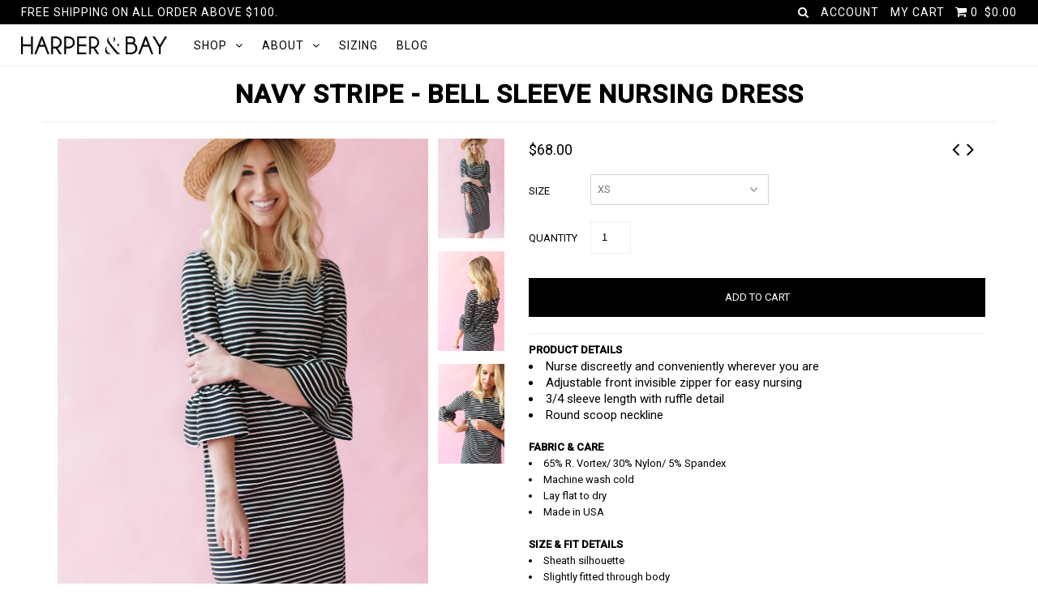

--- FILE ---
content_type: text/html; charset=utf-8
request_url: https://www.harperandbay.com/collections/bestsellers/products/navy-stripe-bell-sleeve-nursing-dress
body_size: 49280
content:
<!DOCTYPE html>
<!--[if lt IE 7 ]><html class="ie ie6" lang="en"> <![endif]-->
<!--[if IE 7 ]><html class="ie ie7" lang="en"> <![endif]-->
<!--[if IE 8 ]><html class="ie ie8" lang="en"> <![endif]-->
<!--[if (gte IE 9)|!(IE)]><!--><html lang="en"> <!--<![endif]-->
<head>


  <meta charset="utf-8" />

    
  
  <link href='//fonts.googleapis.com/css?family=Arvo:400,700' rel='stylesheet' type='text/css'>
    

  
  
  <link href='//fonts.googleapis.com/css?family=Glegoo' rel='stylesheet' type='text/css'>
  

  
  
  <link href='//fonts.googleapis.com/css?family=Lato:300,400,700' rel='stylesheet' type='text/css'>
    

  
  
  <link href='//fonts.googleapis.com/css?family=Lobster' rel='stylesheet' type='text/css'>
     

  
  
  <link href='//fonts.googleapis.com/css?family=Lobster+Two:400,700' rel='stylesheet' type='text/css'>
     

  
  
  <link href='//fonts.googleapis.com/css?family=Montserrat:400,700' rel='stylesheet' type='text/css'>
    

  
  
  <link href='//fonts.googleapis.com/css?family=Noticia+Text:400,700' rel='stylesheet' type='text/css'>
       

  
  
  <link href='//fonts.googleapis.com/css?family=Open+Sans:400,300,700' rel='stylesheet' type='text/css'>
    

  
  
  <link href='//fonts.googleapis.com/css?family=Open+Sans+Condensed:300,700' rel='stylesheet' type='text/css'>
  

  
  
  <link href='//fonts.googleapis.com/css?family=Oswald:400,300,700' rel='stylesheet' type='text/css'>
  

  
  
  <link href='//fonts.googleapis.com/css?family=PT+Sans:400,700' rel='stylesheet' type='text/css'>
      

  
  
  <link href='//fonts.googleapis.com/css?family=PT+Sans+Narrow:400,700' rel='stylesheet' type='text/css'>
   

  
  
  <link href='//fonts.googleapis.com/css?family=Questrial' rel='stylesheet' type='text/css'>
     

  
  
  <link href='//fonts.googleapis.com/css?family=Raleway:400,300,700' rel='stylesheet' type='text/css'>
      

  
  
  <link href='//fonts.googleapis.com/css?family=Roboto:400,500,300' rel='stylesheet' type='text/css'>
   

  
  
  <link href='//fonts.googleapis.com/css?family=Josefin+Sans:400,600,700,300' rel='stylesheet' type='text/css'>
   

  
  
  <link href='//fonts.googleapis.com/css?family=Source+Sans+Pro:400,600,300,700' rel='stylesheet' type='text/css'>
   
  

<meta property="og:type" content="product">
<meta property="og:title" content="Navy Stripe - Bell Sleeve Nursing Dress">
<meta property="og:url" content="https://www.harperandbay.com/products/navy-stripe-bell-sleeve-nursing-dress">
<meta property="og:description" content="

PRODUCT DETAILS





Nurse discreetly and conveniently wherever you are
Adjustable front invisible zipper for easy nursing 
3/4 sleeve length with ruffle detail
Round scoop neckline


FABRIC &amp;amp; CARE

65% R. Vortex/ 30% Nylon/ 5% Spandex
Machine wash cold
Lay flat to dry
Made in USA




SIZE &amp;amp; FIT DETAILS

Sheath silhouette
Slightly fitted through body
Dress hits below knee
Regular fit - true to size
Our models wear size small and is 5&#39;7&quot;




">

<meta property="og:image" content="http://www.harperandbay.com/cdn/shop/products/H_B_SS17_BeckyKimballPhoto_03_grande.JPG?v=1537936701">
<meta property="og:image:secure_url" content="https://www.harperandbay.com/cdn/shop/products/H_B_SS17_BeckyKimballPhoto_03_grande.JPG?v=1537936701">

<meta property="og:image" content="http://www.harperandbay.com/cdn/shop/products/HarperandBay_BeckyKimballPhoto_60_e8c251f5-78cd-4011-b4a6-f727466d3e67_grande.JPG?v=1537936612">
<meta property="og:image:secure_url" content="https://www.harperandbay.com/cdn/shop/products/HarperandBay_BeckyKimballPhoto_60_e8c251f5-78cd-4011-b4a6-f727466d3e67_grande.JPG?v=1537936612">

<meta property="og:image" content="http://www.harperandbay.com/cdn/shop/products/HarperandBay_BeckyKimballPhoto_57_0c1fb0d7-e50f-46fc-b283-9e862364369a_grande.JPG?v=1537936612">
<meta property="og:image:secure_url" content="https://www.harperandbay.com/cdn/shop/products/HarperandBay_BeckyKimballPhoto_57_0c1fb0d7-e50f-46fc-b283-9e862364369a_grande.JPG?v=1537936612">

<meta property="og:price:amount" content="68.00">
<meta property="og:price:currency" content="USD">

<meta property="og:site_name" content="Harper &amp; Bay">



<meta name="twitter:card" content="summary">


<meta name="twitter:site" content="@">


<meta name="twitter:title" content="Navy Stripe - Bell Sleeve Nursing Dress">
<meta name="twitter:description" content="

PRODUCT DETAILS





Nurse discreetly and conveniently wherever you are
Adjustable front invisible zipper for easy nursing 
3/4 sleeve length with ruffle detail
Round scoop neckline


FABRIC &amp;amp; C">
<meta name="twitter:image" content="https://www.harperandbay.com/cdn/shop/products/H_B_SS17_BeckyKimballPhoto_03_large.JPG?v=1537936701">
<meta name="twitter:image:width" content="480">
<meta name="twitter:image:height" content="480">


  <!-- Basic Page Needs
================================================== -->

  <title>
    Navy Stripe - Bell Sleeve Nursing Dress &ndash; Harper &amp; Bay
  </title>
  
  <meta name="description" content="Breastfeed discreetly and conveniently wherever you are Unzip front invisible zipper across bust for nursing opening 3/4 sleeve relax fit machine washable" />
  
  <link rel="canonical" href="https://www.harperandbay.com/products/navy-stripe-bell-sleeve-nursing-dress" />


  <!-- CSS
================================================== -->

  <link href="//www.harperandbay.com/cdn/shop/t/14/assets/stylesheet.css?v=158383598634111893891674755667" rel="stylesheet" type="text/css" media="all" />
  <link href="//www.harperandbay.com/cdn/shop/t/14/assets/custom.css?v=111603181540343972631476723234" rel="stylesheet" type="text/css" media="all" />
  <link href="//www.harperandbay.com/cdn/shop/t/14/assets/jquery.fs.selecter.css?v=158306025721607585471674755667" rel="stylesheet" type="text/css" media="all" />
  <link href="//www.harperandbay.com/cdn/shop/t/14/assets/font-awesome.css?v=56740405129602268521476723223" rel="stylesheet" type="text/css" media="all" />
  <link href="//www.harperandbay.com/cdn/shop/t/14/assets/queries.css?v=14213204705419292661674755667" rel="stylesheet" type="text/css" media="all" />
  <link href="//www.harperandbay.com/cdn/shop/t/14/assets/jquery.fancybox.css?v=97834426788849805411674755667" rel="stylesheet" type="text/css" media="all" />

  <!--[if IE 8 ]><link href="//www.harperandbay.com/cdn/shop/t/14/assets/ie8.css?v=83283943113059592831476723235" rel="stylesheet" type="text/css" media="all" /><![endif]-->

  <!--[if IE 7]>
<link href="//www.harperandbay.com/cdn/shop/t/14/assets/font-awesome-ie7.css?v=111952797986497000111476723222" rel="stylesheet" type="text/css" media="all" />
<![endif]-->

  <!-- JS
================================================== -->

  <script src="//ajax.googleapis.com/ajax/libs/jquery/1.10.2/jquery.min.js"></script>
  <script src="//www.harperandbay.com/cdn/shop/t/14/assets/theme.js?v=89728943613167593041507575570" type="text/javascript"></script> 
  <script src="//www.harperandbay.com/cdn/shopifycloud/storefront/assets/themes_support/option_selection-b017cd28.js" type="text/javascript"></script>  


  

  
  <script src="//www.harperandbay.com/cdn/shop/t/14/assets/jquery.bxslider.min.js?v=80356390565452539891476723226" type="text/javascript"></script>
  

  <script src="//www.harperandbay.com/cdn/shop/t/14/assets/instafeed.js?v=96294543666516553161476723225" type="text/javascript"></script>


  <!--[if lt IE 9]>
<script src="//html5shim.googlecode.com/svn/trunk/html5.js"></script>
<![endif]-->

  <meta name="viewport" content="width=device-width, initial-scale=1">

  <!-- Favicons
================================================== -->

  <link rel="shortcut icon" href="//www.harperandbay.com/cdn/shop/t/14/assets/favicon.png?694">

  

  <script>window.performance && window.performance.mark && window.performance.mark('shopify.content_for_header.start');</script><meta id="shopify-digital-wallet" name="shopify-digital-wallet" content="/8993102/digital_wallets/dialog">
<meta name="shopify-checkout-api-token" content="fabf61700b39f20c620c5bbe78a60219">
<meta id="in-context-paypal-metadata" data-shop-id="8993102" data-venmo-supported="false" data-environment="production" data-locale="en_US" data-paypal-v4="true" data-currency="USD">
<link rel="alternate" type="application/json+oembed" href="https://www.harperandbay.com/products/navy-stripe-bell-sleeve-nursing-dress.oembed">
<script async="async" src="/checkouts/internal/preloads.js?locale=en-US"></script>
<link rel="preconnect" href="https://shop.app" crossorigin="anonymous">
<script async="async" src="https://shop.app/checkouts/internal/preloads.js?locale=en-US&shop_id=8993102" crossorigin="anonymous"></script>
<script id="apple-pay-shop-capabilities" type="application/json">{"shopId":8993102,"countryCode":"US","currencyCode":"USD","merchantCapabilities":["supports3DS"],"merchantId":"gid:\/\/shopify\/Shop\/8993102","merchantName":"Harper \u0026 Bay","requiredBillingContactFields":["postalAddress","email"],"requiredShippingContactFields":["postalAddress","email"],"shippingType":"shipping","supportedNetworks":["visa","masterCard","amex","discover","elo","jcb"],"total":{"type":"pending","label":"Harper \u0026 Bay","amount":"1.00"},"shopifyPaymentsEnabled":true,"supportsSubscriptions":true}</script>
<script id="shopify-features" type="application/json">{"accessToken":"fabf61700b39f20c620c5bbe78a60219","betas":["rich-media-storefront-analytics"],"domain":"www.harperandbay.com","predictiveSearch":true,"shopId":8993102,"locale":"en"}</script>
<script>var Shopify = Shopify || {};
Shopify.shop = "harper-bay.myshopify.com";
Shopify.locale = "en";
Shopify.currency = {"active":"USD","rate":"1.0"};
Shopify.country = "US";
Shopify.theme = {"name":"Revised Icon","id":152333830,"schema_name":null,"schema_version":null,"theme_store_id":686,"role":"main"};
Shopify.theme.handle = "null";
Shopify.theme.style = {"id":null,"handle":null};
Shopify.cdnHost = "www.harperandbay.com/cdn";
Shopify.routes = Shopify.routes || {};
Shopify.routes.root = "/";</script>
<script type="module">!function(o){(o.Shopify=o.Shopify||{}).modules=!0}(window);</script>
<script>!function(o){function n(){var o=[];function n(){o.push(Array.prototype.slice.apply(arguments))}return n.q=o,n}var t=o.Shopify=o.Shopify||{};t.loadFeatures=n(),t.autoloadFeatures=n()}(window);</script>
<script>
  window.ShopifyPay = window.ShopifyPay || {};
  window.ShopifyPay.apiHost = "shop.app\/pay";
  window.ShopifyPay.redirectState = null;
</script>
<script id="shop-js-analytics" type="application/json">{"pageType":"product"}</script>
<script defer="defer" async type="module" src="//www.harperandbay.com/cdn/shopifycloud/shop-js/modules/v2/client.init-shop-cart-sync_C5BV16lS.en.esm.js"></script>
<script defer="defer" async type="module" src="//www.harperandbay.com/cdn/shopifycloud/shop-js/modules/v2/chunk.common_CygWptCX.esm.js"></script>
<script type="module">
  await import("//www.harperandbay.com/cdn/shopifycloud/shop-js/modules/v2/client.init-shop-cart-sync_C5BV16lS.en.esm.js");
await import("//www.harperandbay.com/cdn/shopifycloud/shop-js/modules/v2/chunk.common_CygWptCX.esm.js");

  window.Shopify.SignInWithShop?.initShopCartSync?.({"fedCMEnabled":true,"windoidEnabled":true});

</script>
<script>
  window.Shopify = window.Shopify || {};
  if (!window.Shopify.featureAssets) window.Shopify.featureAssets = {};
  window.Shopify.featureAssets['shop-js'] = {"shop-cart-sync":["modules/v2/client.shop-cart-sync_ZFArdW7E.en.esm.js","modules/v2/chunk.common_CygWptCX.esm.js"],"init-fed-cm":["modules/v2/client.init-fed-cm_CmiC4vf6.en.esm.js","modules/v2/chunk.common_CygWptCX.esm.js"],"shop-button":["modules/v2/client.shop-button_tlx5R9nI.en.esm.js","modules/v2/chunk.common_CygWptCX.esm.js"],"shop-cash-offers":["modules/v2/client.shop-cash-offers_DOA2yAJr.en.esm.js","modules/v2/chunk.common_CygWptCX.esm.js","modules/v2/chunk.modal_D71HUcav.esm.js"],"init-windoid":["modules/v2/client.init-windoid_sURxWdc1.en.esm.js","modules/v2/chunk.common_CygWptCX.esm.js"],"shop-toast-manager":["modules/v2/client.shop-toast-manager_ClPi3nE9.en.esm.js","modules/v2/chunk.common_CygWptCX.esm.js"],"init-shop-email-lookup-coordinator":["modules/v2/client.init-shop-email-lookup-coordinator_B8hsDcYM.en.esm.js","modules/v2/chunk.common_CygWptCX.esm.js"],"init-shop-cart-sync":["modules/v2/client.init-shop-cart-sync_C5BV16lS.en.esm.js","modules/v2/chunk.common_CygWptCX.esm.js"],"avatar":["modules/v2/client.avatar_BTnouDA3.en.esm.js"],"pay-button":["modules/v2/client.pay-button_FdsNuTd3.en.esm.js","modules/v2/chunk.common_CygWptCX.esm.js"],"init-customer-accounts":["modules/v2/client.init-customer-accounts_DxDtT_ad.en.esm.js","modules/v2/client.shop-login-button_C5VAVYt1.en.esm.js","modules/v2/chunk.common_CygWptCX.esm.js","modules/v2/chunk.modal_D71HUcav.esm.js"],"init-shop-for-new-customer-accounts":["modules/v2/client.init-shop-for-new-customer-accounts_ChsxoAhi.en.esm.js","modules/v2/client.shop-login-button_C5VAVYt1.en.esm.js","modules/v2/chunk.common_CygWptCX.esm.js","modules/v2/chunk.modal_D71HUcav.esm.js"],"shop-login-button":["modules/v2/client.shop-login-button_C5VAVYt1.en.esm.js","modules/v2/chunk.common_CygWptCX.esm.js","modules/v2/chunk.modal_D71HUcav.esm.js"],"init-customer-accounts-sign-up":["modules/v2/client.init-customer-accounts-sign-up_CPSyQ0Tj.en.esm.js","modules/v2/client.shop-login-button_C5VAVYt1.en.esm.js","modules/v2/chunk.common_CygWptCX.esm.js","modules/v2/chunk.modal_D71HUcav.esm.js"],"shop-follow-button":["modules/v2/client.shop-follow-button_Cva4Ekp9.en.esm.js","modules/v2/chunk.common_CygWptCX.esm.js","modules/v2/chunk.modal_D71HUcav.esm.js"],"checkout-modal":["modules/v2/client.checkout-modal_BPM8l0SH.en.esm.js","modules/v2/chunk.common_CygWptCX.esm.js","modules/v2/chunk.modal_D71HUcav.esm.js"],"lead-capture":["modules/v2/client.lead-capture_Bi8yE_yS.en.esm.js","modules/v2/chunk.common_CygWptCX.esm.js","modules/v2/chunk.modal_D71HUcav.esm.js"],"shop-login":["modules/v2/client.shop-login_D6lNrXab.en.esm.js","modules/v2/chunk.common_CygWptCX.esm.js","modules/v2/chunk.modal_D71HUcav.esm.js"],"payment-terms":["modules/v2/client.payment-terms_CZxnsJam.en.esm.js","modules/v2/chunk.common_CygWptCX.esm.js","modules/v2/chunk.modal_D71HUcav.esm.js"]};
</script>
<script>(function() {
  var isLoaded = false;
  function asyncLoad() {
    if (isLoaded) return;
    isLoaded = true;
    var urls = ["https:\/\/cdn-stamped-io.azureedge.net\/files\/shopify.v2.min.js?shop=harper-bay.myshopify.com","\/\/shopify.privy.com\/widget.js?shop=harper-bay.myshopify.com","https:\/\/cdn.hextom.com\/js\/quickannouncementbar.js?shop=harper-bay.myshopify.com","https:\/\/cdn.hextom.com\/js\/freeshippingbar.js?shop=harper-bay.myshopify.com","\/\/cdn.shopify.com\/proxy\/a86b6b8c6c074f8042a8f17fac440cf1f6601ecdf552fd3293af50f0ae358166\/bucket.useifsapp.com\/theme-files-min\/js\/ifs-script-tag-min.js?v=2\u0026shop=harper-bay.myshopify.com\u0026sp-cache-control=cHVibGljLCBtYXgtYWdlPTkwMA","\/\/backinstock.useamp.com\/widget\/8098_1767153559.js?category=bis\u0026v=6\u0026shop=harper-bay.myshopify.com"];
    for (var i = 0; i < urls.length; i++) {
      var s = document.createElement('script');
      s.type = 'text/javascript';
      s.async = true;
      s.src = urls[i];
      var x = document.getElementsByTagName('script')[0];
      x.parentNode.insertBefore(s, x);
    }
  };
  if(window.attachEvent) {
    window.attachEvent('onload', asyncLoad);
  } else {
    window.addEventListener('load', asyncLoad, false);
  }
})();</script>
<script id="__st">var __st={"a":8993102,"offset":-25200,"reqid":"6388b0bf-9501-4315-86cc-b1bdbea6725b-1768604929","pageurl":"www.harperandbay.com\/collections\/bestsellers\/products\/navy-stripe-bell-sleeve-nursing-dress","u":"89a68b44856a","p":"product","rtyp":"product","rid":1476551082077};</script>
<script>window.ShopifyPaypalV4VisibilityTracking = true;</script>
<script id="captcha-bootstrap">!function(){'use strict';const t='contact',e='account',n='new_comment',o=[[t,t],['blogs',n],['comments',n],[t,'customer']],c=[[e,'customer_login'],[e,'guest_login'],[e,'recover_customer_password'],[e,'create_customer']],r=t=>t.map((([t,e])=>`form[action*='/${t}']:not([data-nocaptcha='true']) input[name='form_type'][value='${e}']`)).join(','),a=t=>()=>t?[...document.querySelectorAll(t)].map((t=>t.form)):[];function s(){const t=[...o],e=r(t);return a(e)}const i='password',u='form_key',d=['recaptcha-v3-token','g-recaptcha-response','h-captcha-response',i],f=()=>{try{return window.sessionStorage}catch{return}},m='__shopify_v',_=t=>t.elements[u];function p(t,e,n=!1){try{const o=window.sessionStorage,c=JSON.parse(o.getItem(e)),{data:r}=function(t){const{data:e,action:n}=t;return t[m]||n?{data:e,action:n}:{data:t,action:n}}(c);for(const[e,n]of Object.entries(r))t.elements[e]&&(t.elements[e].value=n);n&&o.removeItem(e)}catch(o){console.error('form repopulation failed',{error:o})}}const l='form_type',E='cptcha';function T(t){t.dataset[E]=!0}const w=window,h=w.document,L='Shopify',v='ce_forms',y='captcha';let A=!1;((t,e)=>{const n=(g='f06e6c50-85a8-45c8-87d0-21a2b65856fe',I='https://cdn.shopify.com/shopifycloud/storefront-forms-hcaptcha/ce_storefront_forms_captcha_hcaptcha.v1.5.2.iife.js',D={infoText:'Protected by hCaptcha',privacyText:'Privacy',termsText:'Terms'},(t,e,n)=>{const o=w[L][v],c=o.bindForm;if(c)return c(t,g,e,D).then(n);var r;o.q.push([[t,g,e,D],n]),r=I,A||(h.body.append(Object.assign(h.createElement('script'),{id:'captcha-provider',async:!0,src:r})),A=!0)});var g,I,D;w[L]=w[L]||{},w[L][v]=w[L][v]||{},w[L][v].q=[],w[L][y]=w[L][y]||{},w[L][y].protect=function(t,e){n(t,void 0,e),T(t)},Object.freeze(w[L][y]),function(t,e,n,w,h,L){const[v,y,A,g]=function(t,e,n){const i=e?o:[],u=t?c:[],d=[...i,...u],f=r(d),m=r(i),_=r(d.filter((([t,e])=>n.includes(e))));return[a(f),a(m),a(_),s()]}(w,h,L),I=t=>{const e=t.target;return e instanceof HTMLFormElement?e:e&&e.form},D=t=>v().includes(t);t.addEventListener('submit',(t=>{const e=I(t);if(!e)return;const n=D(e)&&!e.dataset.hcaptchaBound&&!e.dataset.recaptchaBound,o=_(e),c=g().includes(e)&&(!o||!o.value);(n||c)&&t.preventDefault(),c&&!n&&(function(t){try{if(!f())return;!function(t){const e=f();if(!e)return;const n=_(t);if(!n)return;const o=n.value;o&&e.removeItem(o)}(t);const e=Array.from(Array(32),(()=>Math.random().toString(36)[2])).join('');!function(t,e){_(t)||t.append(Object.assign(document.createElement('input'),{type:'hidden',name:u})),t.elements[u].value=e}(t,e),function(t,e){const n=f();if(!n)return;const o=[...t.querySelectorAll(`input[type='${i}']`)].map((({name:t})=>t)),c=[...d,...o],r={};for(const[a,s]of new FormData(t).entries())c.includes(a)||(r[a]=s);n.setItem(e,JSON.stringify({[m]:1,action:t.action,data:r}))}(t,e)}catch(e){console.error('failed to persist form',e)}}(e),e.submit())}));const S=(t,e)=>{t&&!t.dataset[E]&&(n(t,e.some((e=>e===t))),T(t))};for(const o of['focusin','change'])t.addEventListener(o,(t=>{const e=I(t);D(e)&&S(e,y())}));const B=e.get('form_key'),M=e.get(l),P=B&&M;t.addEventListener('DOMContentLoaded',(()=>{const t=y();if(P)for(const e of t)e.elements[l].value===M&&p(e,B);[...new Set([...A(),...v().filter((t=>'true'===t.dataset.shopifyCaptcha))])].forEach((e=>S(e,t)))}))}(h,new URLSearchParams(w.location.search),n,t,e,['guest_login'])})(!0,!0)}();</script>
<script integrity="sha256-4kQ18oKyAcykRKYeNunJcIwy7WH5gtpwJnB7kiuLZ1E=" data-source-attribution="shopify.loadfeatures" defer="defer" src="//www.harperandbay.com/cdn/shopifycloud/storefront/assets/storefront/load_feature-a0a9edcb.js" crossorigin="anonymous"></script>
<script crossorigin="anonymous" defer="defer" src="//www.harperandbay.com/cdn/shopifycloud/storefront/assets/shopify_pay/storefront-65b4c6d7.js?v=20250812"></script>
<script data-source-attribution="shopify.dynamic_checkout.dynamic.init">var Shopify=Shopify||{};Shopify.PaymentButton=Shopify.PaymentButton||{isStorefrontPortableWallets:!0,init:function(){window.Shopify.PaymentButton.init=function(){};var t=document.createElement("script");t.src="https://www.harperandbay.com/cdn/shopifycloud/portable-wallets/latest/portable-wallets.en.js",t.type="module",document.head.appendChild(t)}};
</script>
<script data-source-attribution="shopify.dynamic_checkout.buyer_consent">
  function portableWalletsHideBuyerConsent(e){var t=document.getElementById("shopify-buyer-consent"),n=document.getElementById("shopify-subscription-policy-button");t&&n&&(t.classList.add("hidden"),t.setAttribute("aria-hidden","true"),n.removeEventListener("click",e))}function portableWalletsShowBuyerConsent(e){var t=document.getElementById("shopify-buyer-consent"),n=document.getElementById("shopify-subscription-policy-button");t&&n&&(t.classList.remove("hidden"),t.removeAttribute("aria-hidden"),n.addEventListener("click",e))}window.Shopify?.PaymentButton&&(window.Shopify.PaymentButton.hideBuyerConsent=portableWalletsHideBuyerConsent,window.Shopify.PaymentButton.showBuyerConsent=portableWalletsShowBuyerConsent);
</script>
<script data-source-attribution="shopify.dynamic_checkout.cart.bootstrap">document.addEventListener("DOMContentLoaded",(function(){function t(){return document.querySelector("shopify-accelerated-checkout-cart, shopify-accelerated-checkout")}if(t())Shopify.PaymentButton.init();else{new MutationObserver((function(e,n){t()&&(Shopify.PaymentButton.init(),n.disconnect())})).observe(document.body,{childList:!0,subtree:!0})}}));
</script>
<link id="shopify-accelerated-checkout-styles" rel="stylesheet" media="screen" href="https://www.harperandbay.com/cdn/shopifycloud/portable-wallets/latest/accelerated-checkout-backwards-compat.css" crossorigin="anonymous">
<style id="shopify-accelerated-checkout-cart">
        #shopify-buyer-consent {
  margin-top: 1em;
  display: inline-block;
  width: 100%;
}

#shopify-buyer-consent.hidden {
  display: none;
}

#shopify-subscription-policy-button {
  background: none;
  border: none;
  padding: 0;
  text-decoration: underline;
  font-size: inherit;
  cursor: pointer;
}

#shopify-subscription-policy-button::before {
  box-shadow: none;
}

      </style>

<script>window.performance && window.performance.mark && window.performance.mark('shopify.content_for_header.end');</script>

  <link rel="next" href="/next"/>
  <link rel="prev" href="/prev"/>

<link href="//www.harperandbay.com/cdn/shop/t/14/assets/ba-po-common.scss?v=155844140841592973461520912658" rel="stylesheet" type="text/css" media="all" /><link href="https://monorail-edge.shopifysvc.com" rel="dns-prefetch">
<script>(function(){if ("sendBeacon" in navigator && "performance" in window) {try {var session_token_from_headers = performance.getEntriesByType('navigation')[0].serverTiming.find(x => x.name == '_s').description;} catch {var session_token_from_headers = undefined;}var session_cookie_matches = document.cookie.match(/_shopify_s=([^;]*)/);var session_token_from_cookie = session_cookie_matches && session_cookie_matches.length === 2 ? session_cookie_matches[1] : "";var session_token = session_token_from_headers || session_token_from_cookie || "";function handle_abandonment_event(e) {var entries = performance.getEntries().filter(function(entry) {return /monorail-edge.shopifysvc.com/.test(entry.name);});if (!window.abandonment_tracked && entries.length === 0) {window.abandonment_tracked = true;var currentMs = Date.now();var navigation_start = performance.timing.navigationStart;var payload = {shop_id: 8993102,url: window.location.href,navigation_start,duration: currentMs - navigation_start,session_token,page_type: "product"};window.navigator.sendBeacon("https://monorail-edge.shopifysvc.com/v1/produce", JSON.stringify({schema_id: "online_store_buyer_site_abandonment/1.1",payload: payload,metadata: {event_created_at_ms: currentMs,event_sent_at_ms: currentMs}}));}}window.addEventListener('pagehide', handle_abandonment_event);}}());</script>
<script id="web-pixels-manager-setup">(function e(e,d,r,n,o){if(void 0===o&&(o={}),!Boolean(null===(a=null===(i=window.Shopify)||void 0===i?void 0:i.analytics)||void 0===a?void 0:a.replayQueue)){var i,a;window.Shopify=window.Shopify||{};var t=window.Shopify;t.analytics=t.analytics||{};var s=t.analytics;s.replayQueue=[],s.publish=function(e,d,r){return s.replayQueue.push([e,d,r]),!0};try{self.performance.mark("wpm:start")}catch(e){}var l=function(){var e={modern:/Edge?\/(1{2}[4-9]|1[2-9]\d|[2-9]\d{2}|\d{4,})\.\d+(\.\d+|)|Firefox\/(1{2}[4-9]|1[2-9]\d|[2-9]\d{2}|\d{4,})\.\d+(\.\d+|)|Chrom(ium|e)\/(9{2}|\d{3,})\.\d+(\.\d+|)|(Maci|X1{2}).+ Version\/(15\.\d+|(1[6-9]|[2-9]\d|\d{3,})\.\d+)([,.]\d+|)( \(\w+\)|)( Mobile\/\w+|) Safari\/|Chrome.+OPR\/(9{2}|\d{3,})\.\d+\.\d+|(CPU[ +]OS|iPhone[ +]OS|CPU[ +]iPhone|CPU IPhone OS|CPU iPad OS)[ +]+(15[._]\d+|(1[6-9]|[2-9]\d|\d{3,})[._]\d+)([._]\d+|)|Android:?[ /-](13[3-9]|1[4-9]\d|[2-9]\d{2}|\d{4,})(\.\d+|)(\.\d+|)|Android.+Firefox\/(13[5-9]|1[4-9]\d|[2-9]\d{2}|\d{4,})\.\d+(\.\d+|)|Android.+Chrom(ium|e)\/(13[3-9]|1[4-9]\d|[2-9]\d{2}|\d{4,})\.\d+(\.\d+|)|SamsungBrowser\/([2-9]\d|\d{3,})\.\d+/,legacy:/Edge?\/(1[6-9]|[2-9]\d|\d{3,})\.\d+(\.\d+|)|Firefox\/(5[4-9]|[6-9]\d|\d{3,})\.\d+(\.\d+|)|Chrom(ium|e)\/(5[1-9]|[6-9]\d|\d{3,})\.\d+(\.\d+|)([\d.]+$|.*Safari\/(?![\d.]+ Edge\/[\d.]+$))|(Maci|X1{2}).+ Version\/(10\.\d+|(1[1-9]|[2-9]\d|\d{3,})\.\d+)([,.]\d+|)( \(\w+\)|)( Mobile\/\w+|) Safari\/|Chrome.+OPR\/(3[89]|[4-9]\d|\d{3,})\.\d+\.\d+|(CPU[ +]OS|iPhone[ +]OS|CPU[ +]iPhone|CPU IPhone OS|CPU iPad OS)[ +]+(10[._]\d+|(1[1-9]|[2-9]\d|\d{3,})[._]\d+)([._]\d+|)|Android:?[ /-](13[3-9]|1[4-9]\d|[2-9]\d{2}|\d{4,})(\.\d+|)(\.\d+|)|Mobile Safari.+OPR\/([89]\d|\d{3,})\.\d+\.\d+|Android.+Firefox\/(13[5-9]|1[4-9]\d|[2-9]\d{2}|\d{4,})\.\d+(\.\d+|)|Android.+Chrom(ium|e)\/(13[3-9]|1[4-9]\d|[2-9]\d{2}|\d{4,})\.\d+(\.\d+|)|Android.+(UC? ?Browser|UCWEB|U3)[ /]?(15\.([5-9]|\d{2,})|(1[6-9]|[2-9]\d|\d{3,})\.\d+)\.\d+|SamsungBrowser\/(5\.\d+|([6-9]|\d{2,})\.\d+)|Android.+MQ{2}Browser\/(14(\.(9|\d{2,})|)|(1[5-9]|[2-9]\d|\d{3,})(\.\d+|))(\.\d+|)|K[Aa][Ii]OS\/(3\.\d+|([4-9]|\d{2,})\.\d+)(\.\d+|)/},d=e.modern,r=e.legacy,n=navigator.userAgent;return n.match(d)?"modern":n.match(r)?"legacy":"unknown"}(),u="modern"===l?"modern":"legacy",c=(null!=n?n:{modern:"",legacy:""})[u],f=function(e){return[e.baseUrl,"/wpm","/b",e.hashVersion,"modern"===e.buildTarget?"m":"l",".js"].join("")}({baseUrl:d,hashVersion:r,buildTarget:u}),m=function(e){var d=e.version,r=e.bundleTarget,n=e.surface,o=e.pageUrl,i=e.monorailEndpoint;return{emit:function(e){var a=e.status,t=e.errorMsg,s=(new Date).getTime(),l=JSON.stringify({metadata:{event_sent_at_ms:s},events:[{schema_id:"web_pixels_manager_load/3.1",payload:{version:d,bundle_target:r,page_url:o,status:a,surface:n,error_msg:t},metadata:{event_created_at_ms:s}}]});if(!i)return console&&console.warn&&console.warn("[Web Pixels Manager] No Monorail endpoint provided, skipping logging."),!1;try{return self.navigator.sendBeacon.bind(self.navigator)(i,l)}catch(e){}var u=new XMLHttpRequest;try{return u.open("POST",i,!0),u.setRequestHeader("Content-Type","text/plain"),u.send(l),!0}catch(e){return console&&console.warn&&console.warn("[Web Pixels Manager] Got an unhandled error while logging to Monorail."),!1}}}}({version:r,bundleTarget:l,surface:e.surface,pageUrl:self.location.href,monorailEndpoint:e.monorailEndpoint});try{o.browserTarget=l,function(e){var d=e.src,r=e.async,n=void 0===r||r,o=e.onload,i=e.onerror,a=e.sri,t=e.scriptDataAttributes,s=void 0===t?{}:t,l=document.createElement("script"),u=document.querySelector("head"),c=document.querySelector("body");if(l.async=n,l.src=d,a&&(l.integrity=a,l.crossOrigin="anonymous"),s)for(var f in s)if(Object.prototype.hasOwnProperty.call(s,f))try{l.dataset[f]=s[f]}catch(e){}if(o&&l.addEventListener("load",o),i&&l.addEventListener("error",i),u)u.appendChild(l);else{if(!c)throw new Error("Did not find a head or body element to append the script");c.appendChild(l)}}({src:f,async:!0,onload:function(){if(!function(){var e,d;return Boolean(null===(d=null===(e=window.Shopify)||void 0===e?void 0:e.analytics)||void 0===d?void 0:d.initialized)}()){var d=window.webPixelsManager.init(e)||void 0;if(d){var r=window.Shopify.analytics;r.replayQueue.forEach((function(e){var r=e[0],n=e[1],o=e[2];d.publishCustomEvent(r,n,o)})),r.replayQueue=[],r.publish=d.publishCustomEvent,r.visitor=d.visitor,r.initialized=!0}}},onerror:function(){return m.emit({status:"failed",errorMsg:"".concat(f," has failed to load")})},sri:function(e){var d=/^sha384-[A-Za-z0-9+/=]+$/;return"string"==typeof e&&d.test(e)}(c)?c:"",scriptDataAttributes:o}),m.emit({status:"loading"})}catch(e){m.emit({status:"failed",errorMsg:(null==e?void 0:e.message)||"Unknown error"})}}})({shopId: 8993102,storefrontBaseUrl: "https://www.harperandbay.com",extensionsBaseUrl: "https://extensions.shopifycdn.com/cdn/shopifycloud/web-pixels-manager",monorailEndpoint: "https://monorail-edge.shopifysvc.com/unstable/produce_batch",surface: "storefront-renderer",enabledBetaFlags: ["2dca8a86"],webPixelsConfigList: [{"id":"293666967","configuration":"{\"pixel_id\":\"924214591039809\",\"pixel_type\":\"facebook_pixel\",\"metaapp_system_user_token\":\"-\"}","eventPayloadVersion":"v1","runtimeContext":"OPEN","scriptVersion":"ca16bc87fe92b6042fbaa3acc2fbdaa6","type":"APP","apiClientId":2329312,"privacyPurposes":["ANALYTICS","MARKETING","SALE_OF_DATA"],"dataSharingAdjustments":{"protectedCustomerApprovalScopes":["read_customer_address","read_customer_email","read_customer_name","read_customer_personal_data","read_customer_phone"]}},{"id":"81100951","eventPayloadVersion":"v1","runtimeContext":"LAX","scriptVersion":"1","type":"CUSTOM","privacyPurposes":["ANALYTICS"],"name":"Google Analytics tag (migrated)"},{"id":"shopify-app-pixel","configuration":"{}","eventPayloadVersion":"v1","runtimeContext":"STRICT","scriptVersion":"0450","apiClientId":"shopify-pixel","type":"APP","privacyPurposes":["ANALYTICS","MARKETING"]},{"id":"shopify-custom-pixel","eventPayloadVersion":"v1","runtimeContext":"LAX","scriptVersion":"0450","apiClientId":"shopify-pixel","type":"CUSTOM","privacyPurposes":["ANALYTICS","MARKETING"]}],isMerchantRequest: false,initData: {"shop":{"name":"Harper \u0026 Bay","paymentSettings":{"currencyCode":"USD"},"myshopifyDomain":"harper-bay.myshopify.com","countryCode":"US","storefrontUrl":"https:\/\/www.harperandbay.com"},"customer":null,"cart":null,"checkout":null,"productVariants":[{"price":{"amount":68.0,"currencyCode":"USD"},"product":{"title":"Navy Stripe - Bell Sleeve Nursing Dress","vendor":"Harper \u0026 Bay","id":"1476551082077","untranslatedTitle":"Navy Stripe - Bell Sleeve Nursing Dress","url":"\/products\/navy-stripe-bell-sleeve-nursing-dress","type":"Dresses"},"id":"13537994473565","image":{"src":"\/\/www.harperandbay.com\/cdn\/shop\/products\/H_B_SS17_BeckyKimballPhoto_03.JPG?v=1537936701"},"sku":"","title":"L","untranslatedTitle":"L"},{"price":{"amount":68.0,"currencyCode":"USD"},"product":{"title":"Navy Stripe - Bell Sleeve Nursing Dress","vendor":"Harper \u0026 Bay","id":"1476551082077","untranslatedTitle":"Navy Stripe - Bell Sleeve Nursing Dress","url":"\/products\/navy-stripe-bell-sleeve-nursing-dress","type":"Dresses"},"id":"29409744224349","image":{"src":"\/\/www.harperandbay.com\/cdn\/shop\/products\/H_B_SS17_BeckyKimballPhoto_03.JPG?v=1537936701"},"sku":"","title":"XS","untranslatedTitle":"XS"},{"price":{"amount":68.0,"currencyCode":"USD"},"product":{"title":"Navy Stripe - Bell Sleeve Nursing Dress","vendor":"Harper \u0026 Bay","id":"1476551082077","untranslatedTitle":"Navy Stripe - Bell Sleeve Nursing Dress","url":"\/products\/navy-stripe-bell-sleeve-nursing-dress","type":"Dresses"},"id":"13537994506333","image":{"src":"\/\/www.harperandbay.com\/cdn\/shop\/products\/H_B_SS17_BeckyKimballPhoto_03.JPG?v=1537936701"},"sku":"","title":"XL","untranslatedTitle":"XL"}],"purchasingCompany":null},},"https://www.harperandbay.com/cdn","fcfee988w5aeb613cpc8e4bc33m6693e112",{"modern":"","legacy":""},{"shopId":"8993102","storefrontBaseUrl":"https:\/\/www.harperandbay.com","extensionBaseUrl":"https:\/\/extensions.shopifycdn.com\/cdn\/shopifycloud\/web-pixels-manager","surface":"storefront-renderer","enabledBetaFlags":"[\"2dca8a86\"]","isMerchantRequest":"false","hashVersion":"fcfee988w5aeb613cpc8e4bc33m6693e112","publish":"custom","events":"[[\"page_viewed\",{}],[\"product_viewed\",{\"productVariant\":{\"price\":{\"amount\":68.0,\"currencyCode\":\"USD\"},\"product\":{\"title\":\"Navy Stripe - Bell Sleeve Nursing Dress\",\"vendor\":\"Harper \u0026 Bay\",\"id\":\"1476551082077\",\"untranslatedTitle\":\"Navy Stripe - Bell Sleeve Nursing Dress\",\"url\":\"\/products\/navy-stripe-bell-sleeve-nursing-dress\",\"type\":\"Dresses\"},\"id\":\"29409744224349\",\"image\":{\"src\":\"\/\/www.harperandbay.com\/cdn\/shop\/products\/H_B_SS17_BeckyKimballPhoto_03.JPG?v=1537936701\"},\"sku\":\"\",\"title\":\"XS\",\"untranslatedTitle\":\"XS\"}}]]"});</script><script>
  window.ShopifyAnalytics = window.ShopifyAnalytics || {};
  window.ShopifyAnalytics.meta = window.ShopifyAnalytics.meta || {};
  window.ShopifyAnalytics.meta.currency = 'USD';
  var meta = {"product":{"id":1476551082077,"gid":"gid:\/\/shopify\/Product\/1476551082077","vendor":"Harper \u0026 Bay","type":"Dresses","handle":"navy-stripe-bell-sleeve-nursing-dress","variants":[{"id":13537994473565,"price":6800,"name":"Navy Stripe - Bell Sleeve Nursing Dress - L","public_title":"L","sku":""},{"id":29409744224349,"price":6800,"name":"Navy Stripe - Bell Sleeve Nursing Dress - XS","public_title":"XS","sku":""},{"id":13537994506333,"price":6800,"name":"Navy Stripe - Bell Sleeve Nursing Dress - XL","public_title":"XL","sku":""}],"remote":false},"page":{"pageType":"product","resourceType":"product","resourceId":1476551082077,"requestId":"6388b0bf-9501-4315-86cc-b1bdbea6725b-1768604929"}};
  for (var attr in meta) {
    window.ShopifyAnalytics.meta[attr] = meta[attr];
  }
</script>
<script class="analytics">
  (function () {
    var customDocumentWrite = function(content) {
      var jquery = null;

      if (window.jQuery) {
        jquery = window.jQuery;
      } else if (window.Checkout && window.Checkout.$) {
        jquery = window.Checkout.$;
      }

      if (jquery) {
        jquery('body').append(content);
      }
    };

    var hasLoggedConversion = function(token) {
      if (token) {
        return document.cookie.indexOf('loggedConversion=' + token) !== -1;
      }
      return false;
    }

    var setCookieIfConversion = function(token) {
      if (token) {
        var twoMonthsFromNow = new Date(Date.now());
        twoMonthsFromNow.setMonth(twoMonthsFromNow.getMonth() + 2);

        document.cookie = 'loggedConversion=' + token + '; expires=' + twoMonthsFromNow;
      }
    }

    var trekkie = window.ShopifyAnalytics.lib = window.trekkie = window.trekkie || [];
    if (trekkie.integrations) {
      return;
    }
    trekkie.methods = [
      'identify',
      'page',
      'ready',
      'track',
      'trackForm',
      'trackLink'
    ];
    trekkie.factory = function(method) {
      return function() {
        var args = Array.prototype.slice.call(arguments);
        args.unshift(method);
        trekkie.push(args);
        return trekkie;
      };
    };
    for (var i = 0; i < trekkie.methods.length; i++) {
      var key = trekkie.methods[i];
      trekkie[key] = trekkie.factory(key);
    }
    trekkie.load = function(config) {
      trekkie.config = config || {};
      trekkie.config.initialDocumentCookie = document.cookie;
      var first = document.getElementsByTagName('script')[0];
      var script = document.createElement('script');
      script.type = 'text/javascript';
      script.onerror = function(e) {
        var scriptFallback = document.createElement('script');
        scriptFallback.type = 'text/javascript';
        scriptFallback.onerror = function(error) {
                var Monorail = {
      produce: function produce(monorailDomain, schemaId, payload) {
        var currentMs = new Date().getTime();
        var event = {
          schema_id: schemaId,
          payload: payload,
          metadata: {
            event_created_at_ms: currentMs,
            event_sent_at_ms: currentMs
          }
        };
        return Monorail.sendRequest("https://" + monorailDomain + "/v1/produce", JSON.stringify(event));
      },
      sendRequest: function sendRequest(endpointUrl, payload) {
        // Try the sendBeacon API
        if (window && window.navigator && typeof window.navigator.sendBeacon === 'function' && typeof window.Blob === 'function' && !Monorail.isIos12()) {
          var blobData = new window.Blob([payload], {
            type: 'text/plain'
          });

          if (window.navigator.sendBeacon(endpointUrl, blobData)) {
            return true;
          } // sendBeacon was not successful

        } // XHR beacon

        var xhr = new XMLHttpRequest();

        try {
          xhr.open('POST', endpointUrl);
          xhr.setRequestHeader('Content-Type', 'text/plain');
          xhr.send(payload);
        } catch (e) {
          console.log(e);
        }

        return false;
      },
      isIos12: function isIos12() {
        return window.navigator.userAgent.lastIndexOf('iPhone; CPU iPhone OS 12_') !== -1 || window.navigator.userAgent.lastIndexOf('iPad; CPU OS 12_') !== -1;
      }
    };
    Monorail.produce('monorail-edge.shopifysvc.com',
      'trekkie_storefront_load_errors/1.1',
      {shop_id: 8993102,
      theme_id: 152333830,
      app_name: "storefront",
      context_url: window.location.href,
      source_url: "//www.harperandbay.com/cdn/s/trekkie.storefront.cd680fe47e6c39ca5d5df5f0a32d569bc48c0f27.min.js"});

        };
        scriptFallback.async = true;
        scriptFallback.src = '//www.harperandbay.com/cdn/s/trekkie.storefront.cd680fe47e6c39ca5d5df5f0a32d569bc48c0f27.min.js';
        first.parentNode.insertBefore(scriptFallback, first);
      };
      script.async = true;
      script.src = '//www.harperandbay.com/cdn/s/trekkie.storefront.cd680fe47e6c39ca5d5df5f0a32d569bc48c0f27.min.js';
      first.parentNode.insertBefore(script, first);
    };
    trekkie.load(
      {"Trekkie":{"appName":"storefront","development":false,"defaultAttributes":{"shopId":8993102,"isMerchantRequest":null,"themeId":152333830,"themeCityHash":"141529124699552213","contentLanguage":"en","currency":"USD","eventMetadataId":"47bd54c8-6c19-4499-bdad-b50b73a274a1"},"isServerSideCookieWritingEnabled":true,"monorailRegion":"shop_domain","enabledBetaFlags":["65f19447"]},"Session Attribution":{},"S2S":{"facebookCapiEnabled":true,"source":"trekkie-storefront-renderer","apiClientId":580111}}
    );

    var loaded = false;
    trekkie.ready(function() {
      if (loaded) return;
      loaded = true;

      window.ShopifyAnalytics.lib = window.trekkie;

      var originalDocumentWrite = document.write;
      document.write = customDocumentWrite;
      try { window.ShopifyAnalytics.merchantGoogleAnalytics.call(this); } catch(error) {};
      document.write = originalDocumentWrite;

      window.ShopifyAnalytics.lib.page(null,{"pageType":"product","resourceType":"product","resourceId":1476551082077,"requestId":"6388b0bf-9501-4315-86cc-b1bdbea6725b-1768604929","shopifyEmitted":true});

      var match = window.location.pathname.match(/checkouts\/(.+)\/(thank_you|post_purchase)/)
      var token = match? match[1]: undefined;
      if (!hasLoggedConversion(token)) {
        setCookieIfConversion(token);
        window.ShopifyAnalytics.lib.track("Viewed Product",{"currency":"USD","variantId":13537994473565,"productId":1476551082077,"productGid":"gid:\/\/shopify\/Product\/1476551082077","name":"Navy Stripe - Bell Sleeve Nursing Dress - L","price":"68.00","sku":"","brand":"Harper \u0026 Bay","variant":"L","category":"Dresses","nonInteraction":true,"remote":false},undefined,undefined,{"shopifyEmitted":true});
      window.ShopifyAnalytics.lib.track("monorail:\/\/trekkie_storefront_viewed_product\/1.1",{"currency":"USD","variantId":13537994473565,"productId":1476551082077,"productGid":"gid:\/\/shopify\/Product\/1476551082077","name":"Navy Stripe - Bell Sleeve Nursing Dress - L","price":"68.00","sku":"","brand":"Harper \u0026 Bay","variant":"L","category":"Dresses","nonInteraction":true,"remote":false,"referer":"https:\/\/www.harperandbay.com\/collections\/bestsellers\/products\/navy-stripe-bell-sleeve-nursing-dress"});
      }
    });


        var eventsListenerScript = document.createElement('script');
        eventsListenerScript.async = true;
        eventsListenerScript.src = "//www.harperandbay.com/cdn/shopifycloud/storefront/assets/shop_events_listener-3da45d37.js";
        document.getElementsByTagName('head')[0].appendChild(eventsListenerScript);

})();</script>
  <script>
  if (!window.ga || (window.ga && typeof window.ga !== 'function')) {
    window.ga = function ga() {
      (window.ga.q = window.ga.q || []).push(arguments);
      if (window.Shopify && window.Shopify.analytics && typeof window.Shopify.analytics.publish === 'function') {
        window.Shopify.analytics.publish("ga_stub_called", {}, {sendTo: "google_osp_migration"});
      }
      console.error("Shopify's Google Analytics stub called with:", Array.from(arguments), "\nSee https://help.shopify.com/manual/promoting-marketing/pixels/pixel-migration#google for more information.");
    };
    if (window.Shopify && window.Shopify.analytics && typeof window.Shopify.analytics.publish === 'function') {
      window.Shopify.analytics.publish("ga_stub_initialized", {}, {sendTo: "google_osp_migration"});
    }
  }
</script>
<script
  defer
  src="https://www.harperandbay.com/cdn/shopifycloud/perf-kit/shopify-perf-kit-3.0.4.min.js"
  data-application="storefront-renderer"
  data-shop-id="8993102"
  data-render-region="gcp-us-central1"
  data-page-type="product"
  data-theme-instance-id="152333830"
  data-theme-name=""
  data-theme-version=""
  data-monorail-region="shop_domain"
  data-resource-timing-sampling-rate="10"
  data-shs="true"
  data-shs-beacon="true"
  data-shs-export-with-fetch="true"
  data-shs-logs-sample-rate="1"
  data-shs-beacon-endpoint="https://www.harperandbay.com/api/collect"
></script>
</head>


<body class="gridlock shifter product">
  <div id="CartDrawer" class="drawer drawer--right">
  <div class="drawer__header">
    <div class="table-cell">
    <h3>My Cart</h3>
    </div>
    <div class="table-cell">
    <span class="drawer__close js-drawer-close">
        Close
    </span>
    </div>
  </div>
  <div id="CartContainer"></div>
</div>

  <div class="shifter-page is-moved-by-drawer" id="PageContainer">  
    <div class="page-wrap">
      
      
  <header class="scrollheader">
    <div class="bannertop gridlock-fluid">
      <div class="row">
        
        <div class="desktop-6 tablet-3 mobile-3" id="banner-message">
          FREE SHIPPING ON ALL ORDER ABOVE $100.
        </div>
        

        <ul id="cart" class="desktop-6 tablet-3 mobile-hide right">                  
          <li class="seeks"><a id="inline" href="#search_popup" class="open_popup"><i class="icon-search"></i></a>
            </li>
          
          <li class="cust">
            
            <a href="/account/login">Account</a>
            
          </li>
          
          <li>
            <a href="/cart" >
              <span class="cart-words">My Cart</span>
              &nbsp;<i class="icon-shopping-cart"></i> 
              <span class="CartCount">0</span>
              &nbsp;<span class="CartCost">$0.00</span></span>
            </a>     
        </ul>
        <!-- Shown on Mobile Only -->
<ul id="cart" class="mobile-3 mobile-only">                  
  <li class="seeks"><a id="inline" href="#search_popup" class="open_popup"><i class="icon-search"></i></a>
    </li>
  
  <li class="cust">
    
    <a href="/account/login">Account</a>
    
  </li>
  
  <li>
    <a href="/cart" class="site-header__cart-toggle js-drawer-open-right" aria-controls="CartDrawer" aria-expanded="false">
      <span class="cart-words">My Cart</span>
      &nbsp;<i class="icon-shopping-cart"></i> 
      <span class="CartCount">0</span>
    </a> 
  </li>       
  <li class="wider"><span class="shifter-handle">Menu</span></li>
</ul>  
      </div>
    </div> 
    <div id="navigation" class="gridlock-fluid">
      <div class="row">
        <div class="nav-container desktop-12 tablet-6 mobile-3">
          <div id="logo" class="mobile-3">       
            
            <a href="/"><img src="//www.harperandbay.com/cdn/shop/t/14/assets/logo.png?v=183187907352908651091496613464" alt="Harper &amp; Bay" style="border: 0;"/></a>
                 
          </div> 
          <nav>
            <ul id="main-nav" role="navigation"> 
              
              
 


<li class="dropdown"><a href="/collections" class="dlinks">Shop</a>  
  
  <ul class="submenu">
    
    
    
    <li><a href="/collections/tops">Nursing Tops</a></li>    
    

    
    
    
    <li><a href="/collections/nursing-dresses">Nursing Dresses</a></li>    
    

    
    
    
    <li><a href="/collections/mini">MINI</a></li>    
    

    
    
    
    <li><a href="/collections/sale">Sale</a></li>    
    

    
  </ul>
  
</li>


              
              
 


<li class="dropdown"><a href="/pages/about-us" class="dlinks">About</a>  
  
  <ul class="submenu">
    
    
    
    <li><a href="/pages/about-us">Our Story</a></li>    
    

    
    
    
    <li><a href="/pages/harper-bay-little-peanut-magazine-zoo-event">Videos</a></li>    
    

    
  </ul>
  
</li>


              
              
 


<li><a href="/pages/sizing-chart" title="">Sizing</a></li>

              
              
 


<li><a href="/blogs/news" title="">Blog</a></li>

              
            </ul>        
          </nav>
        </div>
      </div>  
    </div>
  </header>
  <div id="phantom"></div>  



            
      
      <div id="content" class="row">	
        	
        
          <script>

	var BoosterPoParams = {
		"product" : {"id":1476551082077,"title":"Navy Stripe - Bell Sleeve Nursing Dress","handle":"navy-stripe-bell-sleeve-nursing-dress","description":"\u003cmeta charset=\"utf-8\"\u003e\n\u003cdiv\u003e\n\u003cstrong\u003e\u003c\/strong\u003e\u003cstrong class=\"product-excerpt\" data-content-field=\"excerpt\"\u003e\u003cspan\u003ePRODUCT DETAILS\u003c\/span\u003e\u003c\/strong\u003e\n\u003c\/div\u003e\n\u003cdiv id=\"yui_3_17_2_65_1437754401689_1631\" class=\"product-excerpt\" data-content-field=\"excerpt\"\u003e\n\u003cdiv id=\"yui_3_17_2_65_1437754401689_1631\" class=\"product-excerpt\" data-content-field=\"excerpt\"\u003e\n\u003cstrong\u003e\u003c\/strong\u003e\n\u003cul style=\"font-size: 15px;\" id=\"yui_3_17_2_65_1437754401689_1630\" dir=\"ltr\"\u003e\n\u003cli id=\"yui_3_17_2_65_1437754401689_1633\"\u003e\u003cspan id=\"yui_3_17_2_65_1437754401689_1651\" style=\"font-size: 15px;\"\u003eNurse discreetly and conveniently wherever you are\u003c\/span\u003e\u003c\/li\u003e\n\u003cli\u003e\u003cspan id=\"yui_3_17_2_65_1437754401689_1651\" style=\"font-size: 15px;\"\u003eAdjustable front invisible zipper for easy nursing \u003cbr\u003e\u003c\/span\u003e\u003c\/li\u003e\n\u003cli\u003e\u003cspan style=\"font-size: 15px;\"\u003e3\/4 sleeve length with ruffle detail\u003cbr\u003e\u003c\/span\u003e\u003c\/li\u003e\n\u003cli\u003e\u003cspan style=\"font-size: 15px;\"\u003eRound scoop neckline\u003c\/span\u003e\u003c\/li\u003e\n\u003c\/ul\u003e\n\u003cdiv id=\"tabWindow\"\u003e\n\u003cdiv class=\"copyBlock\"\u003e\u003cstrong\u003eFABRIC \u0026amp; CARE\u003cbr\u003e\u003c\/strong\u003e\u003c\/div\u003e\n\u003cul\u003e\n\u003cli\u003e65% R. Vortex\/ 30% Nylon\/ 5% Spandex\u003c\/li\u003e\n\u003cli\u003eMachine wash cold\u003c\/li\u003e\n\u003cli\u003eLay flat to dry\u003c\/li\u003e\n\u003cli\u003eMade in USA\u003c\/li\u003e\n\u003c\/ul\u003e\n\u003c\/div\u003e\n\u003cdiv class=\"fitsize-details\"\u003e\n\u003cdiv id=\"sizefitDtlHdr\"\u003e\n\u003cstrong\u003eSIZE \u0026amp; FIT DETAILS\u003c\/strong\u003e\n\u003cul\u003e\n\u003cli\u003eSheath silhouette\u003c\/li\u003e\n\u003cli\u003eSlightly fitted through body\u003c\/li\u003e\n\u003cli\u003eDress hits below knee\u003c\/li\u003e\n\u003cli\u003e\u003cspan id=\"yui_3_17_2_65_1437754401689_1656\" style=\"font-size: 15px;\"\u003eRegular fit - true to size\u003c\/span\u003e\u003c\/li\u003e\n\u003cli\u003e\u003cspan style=\"font-size: 15px;\"\u003eOur models wear size small and is 5'7\"\u003c\/span\u003e\u003c\/li\u003e\n\u003c\/ul\u003e\n\u003c\/div\u003e\n\u003c\/div\u003e\n\u003c\/div\u003e\n\u003c\/div\u003e","published_at":"2018-09-25T22:10:35-06:00","created_at":"2018-09-25T22:35:00-06:00","vendor":"Harper \u0026 Bay","type":"Dresses","tags":["Spring"],"price":6800,"price_min":6800,"price_max":6800,"available":true,"price_varies":false,"compare_at_price":6800,"compare_at_price_min":6800,"compare_at_price_max":6800,"compare_at_price_varies":false,"variants":[{"id":13537994473565,"title":"L","option1":"L","option2":null,"option3":null,"sku":"","requires_shipping":true,"taxable":true,"featured_image":null,"available":false,"name":"Navy Stripe - Bell Sleeve Nursing Dress - L","public_title":"L","options":["L"],"price":6800,"weight":0,"compare_at_price":6800,"inventory_quantity":0,"inventory_management":"shopify","inventory_policy":"deny","barcode":"","requires_selling_plan":false,"selling_plan_allocations":[]},{"id":29409744224349,"title":"XS","option1":"XS","option2":null,"option3":null,"sku":"","requires_shipping":true,"taxable":true,"featured_image":null,"available":true,"name":"Navy Stripe - Bell Sleeve Nursing Dress - XS","public_title":"XS","options":["XS"],"price":6800,"weight":0,"compare_at_price":6800,"inventory_quantity":4,"inventory_management":"shopify","inventory_policy":"deny","barcode":"","requires_selling_plan":false,"selling_plan_allocations":[]},{"id":13537994506333,"title":"XL","option1":"XL","option2":null,"option3":null,"sku":"","requires_shipping":true,"taxable":true,"featured_image":null,"available":false,"name":"Navy Stripe - Bell Sleeve Nursing Dress - XL","public_title":"XL","options":["XL"],"price":6800,"weight":0,"compare_at_price":6800,"inventory_quantity":0,"inventory_management":"shopify","inventory_policy":"deny","barcode":"","requires_selling_plan":false,"selling_plan_allocations":[]}],"images":["\/\/www.harperandbay.com\/cdn\/shop\/products\/H_B_SS17_BeckyKimballPhoto_03.JPG?v=1537936701","\/\/www.harperandbay.com\/cdn\/shop\/products\/HarperandBay_BeckyKimballPhoto_60_e8c251f5-78cd-4011-b4a6-f727466d3e67.JPG?v=1537936612","\/\/www.harperandbay.com\/cdn\/shop\/products\/HarperandBay_BeckyKimballPhoto_57_0c1fb0d7-e50f-46fc-b283-9e862364369a.JPG?v=1537936612"],"featured_image":"\/\/www.harperandbay.com\/cdn\/shop\/products\/H_B_SS17_BeckyKimballPhoto_03.JPG?v=1537936701","options":["Size"],"media":[{"alt":null,"id":938962976861,"position":1,"preview_image":{"aspect_ratio":0.667,"height":2795,"width":1863,"src":"\/\/www.harperandbay.com\/cdn\/shop\/products\/H_B_SS17_BeckyKimballPhoto_03.JPG?v=1537936701"},"aspect_ratio":0.667,"height":2795,"media_type":"image","src":"\/\/www.harperandbay.com\/cdn\/shop\/products\/H_B_SS17_BeckyKimballPhoto_03.JPG?v=1537936701","width":1863},{"alt":null,"id":938961698909,"position":2,"preview_image":{"aspect_ratio":0.667,"height":2808,"width":1872,"src":"\/\/www.harperandbay.com\/cdn\/shop\/products\/HarperandBay_BeckyKimballPhoto_60_e8c251f5-78cd-4011-b4a6-f727466d3e67.JPG?v=1537936612"},"aspect_ratio":0.667,"height":2808,"media_type":"image","src":"\/\/www.harperandbay.com\/cdn\/shop\/products\/HarperandBay_BeckyKimballPhoto_60_e8c251f5-78cd-4011-b4a6-f727466d3e67.JPG?v=1537936612","width":1872},{"alt":null,"id":938961731677,"position":3,"preview_image":{"aspect_ratio":0.667,"height":2808,"width":1872,"src":"\/\/www.harperandbay.com\/cdn\/shop\/products\/HarperandBay_BeckyKimballPhoto_57_0c1fb0d7-e50f-46fc-b283-9e862364369a.JPG?v=1537936612"},"aspect_ratio":0.667,"height":2808,"media_type":"image","src":"\/\/www.harperandbay.com\/cdn\/shop\/products\/HarperandBay_BeckyKimballPhoto_57_0c1fb0d7-e50f-46fc-b283-9e862364369a.JPG?v=1537936612","width":1872}],"requires_selling_plan":false,"selling_plan_groups":[],"content":"\u003cmeta charset=\"utf-8\"\u003e\n\u003cdiv\u003e\n\u003cstrong\u003e\u003c\/strong\u003e\u003cstrong class=\"product-excerpt\" data-content-field=\"excerpt\"\u003e\u003cspan\u003ePRODUCT DETAILS\u003c\/span\u003e\u003c\/strong\u003e\n\u003c\/div\u003e\n\u003cdiv id=\"yui_3_17_2_65_1437754401689_1631\" class=\"product-excerpt\" data-content-field=\"excerpt\"\u003e\n\u003cdiv id=\"yui_3_17_2_65_1437754401689_1631\" class=\"product-excerpt\" data-content-field=\"excerpt\"\u003e\n\u003cstrong\u003e\u003c\/strong\u003e\n\u003cul style=\"font-size: 15px;\" id=\"yui_3_17_2_65_1437754401689_1630\" dir=\"ltr\"\u003e\n\u003cli id=\"yui_3_17_2_65_1437754401689_1633\"\u003e\u003cspan id=\"yui_3_17_2_65_1437754401689_1651\" style=\"font-size: 15px;\"\u003eNurse discreetly and conveniently wherever you are\u003c\/span\u003e\u003c\/li\u003e\n\u003cli\u003e\u003cspan id=\"yui_3_17_2_65_1437754401689_1651\" style=\"font-size: 15px;\"\u003eAdjustable front invisible zipper for easy nursing \u003cbr\u003e\u003c\/span\u003e\u003c\/li\u003e\n\u003cli\u003e\u003cspan style=\"font-size: 15px;\"\u003e3\/4 sleeve length with ruffle detail\u003cbr\u003e\u003c\/span\u003e\u003c\/li\u003e\n\u003cli\u003e\u003cspan style=\"font-size: 15px;\"\u003eRound scoop neckline\u003c\/span\u003e\u003c\/li\u003e\n\u003c\/ul\u003e\n\u003cdiv id=\"tabWindow\"\u003e\n\u003cdiv class=\"copyBlock\"\u003e\u003cstrong\u003eFABRIC \u0026amp; CARE\u003cbr\u003e\u003c\/strong\u003e\u003c\/div\u003e\n\u003cul\u003e\n\u003cli\u003e65% R. Vortex\/ 30% Nylon\/ 5% Spandex\u003c\/li\u003e\n\u003cli\u003eMachine wash cold\u003c\/li\u003e\n\u003cli\u003eLay flat to dry\u003c\/li\u003e\n\u003cli\u003eMade in USA\u003c\/li\u003e\n\u003c\/ul\u003e\n\u003c\/div\u003e\n\u003cdiv class=\"fitsize-details\"\u003e\n\u003cdiv id=\"sizefitDtlHdr\"\u003e\n\u003cstrong\u003eSIZE \u0026amp; FIT DETAILS\u003c\/strong\u003e\n\u003cul\u003e\n\u003cli\u003eSheath silhouette\u003c\/li\u003e\n\u003cli\u003eSlightly fitted through body\u003c\/li\u003e\n\u003cli\u003eDress hits below knee\u003c\/li\u003e\n\u003cli\u003e\u003cspan id=\"yui_3_17_2_65_1437754401689_1656\" style=\"font-size: 15px;\"\u003eRegular fit - true to size\u003c\/span\u003e\u003c\/li\u003e\n\u003cli\u003e\u003cspan style=\"font-size: 15px;\"\u003eOur models wear size small and is 5'7\"\u003c\/span\u003e\u003c\/li\u003e\n\u003c\/ul\u003e\n\u003c\/div\u003e\n\u003c\/div\u003e\n\u003c\/div\u003e\n\u003c\/div\u003e"},
		"hideAddToCartButton" : false,
		"addToCartButtonSelector" : "form[action='/cart/add'] [type=submit]",
    "variantHash": {}
	};
  
    BoosterPoParams.variantHash[13537994473565] = {"inventory_quantity": 0, "inventory_policy": "deny"}
  
    BoosterPoParams.variantHash[29409744224349] = {"inventory_quantity": 4, "inventory_policy": "deny"}
  
    BoosterPoParams.variantHash[13537994506333] = {"inventory_quantity": 0, "inventory_policy": "deny"}
  


</script>

        
<div itemscope itemtype="http://schema.org/Product" id="product-1476551082077" class="product-page">
  <div id="saso-notifications" style="padding-top: 0px; "></div>

  <meta itemprop="url" content="https://www.harperandbay.com/products/navy-stripe-bell-sleeve-nursing-dress">
  <meta itemprop="image" content="//www.harperandbay.com/cdn/shop/products/H_B_SS17_BeckyKimballPhoto_03_grande.JPG?v=1537936701">

  <div class="section-title desktop-12 mobile-3">
    <h1 itemprop="name">Navy Stripe - Bell Sleeve Nursing Dress</h1>
  </div>  

  <div class="clear"></div>

  <div class="mobile-hide">
  
  </div>

  <div id="bside" class="desktop-12 tablet-6 mobile-3">
    <div id="product-photos" class="desktop-6 mobile-3">

      

      <div id="bigimage-1476551082077" class="desktop-10 main-product-image">
        <img id="1476551082077" data-image-id="" src="//www.harperandbay.com/cdn/shop/products/H_B_SS17_BeckyKimballPhoto_03.JPG?v=1537936701" alt='' title="Navy Stripe - Bell Sleeve Nursing Dress"/>
      </div>

       
      <div class="desktop-2" id="thumbnail-gallery">   
        
          
          <div class="slide">
            <a href="//www.harperandbay.com/cdn/shop/products/H_B_SS17_BeckyKimballPhoto_03.JPG?v=1537936701" data-image-id="4092002566237" class="clicker-1476551082077">
              <img class="thumbnail" src="//www.harperandbay.com/cdn/shop/products/H_B_SS17_BeckyKimballPhoto_03.JPG?v=1537936701" data-image-id="4092002566237" alt="Navy Stripe - Bell Sleeve Nursing Dress" data-image-id="4092002566237" />
            </a>
          </div>
          
          <div class="slide">
            <a href="//www.harperandbay.com/cdn/shop/products/HarperandBay_BeckyKimballPhoto_60_e8c251f5-78cd-4011-b4a6-f727466d3e67.JPG?v=1537936612" data-image-id="4092001189981" class="clicker-1476551082077">
              <img class="thumbnail" src="//www.harperandbay.com/cdn/shop/products/HarperandBay_BeckyKimballPhoto_60_e8c251f5-78cd-4011-b4a6-f727466d3e67.JPG?v=1537936612" data-image-id="4092001189981" alt="Navy Stripe - Bell Sleeve Nursing Dress" data-image-id="4092001189981" />
            </a>
          </div>
          
          <div class="slide">
            <a href="//www.harperandbay.com/cdn/shop/products/HarperandBay_BeckyKimballPhoto_57_0c1fb0d7-e50f-46fc-b283-9e862364369a.JPG?v=1537936612" data-image-id="4092001222749" class="clicker-1476551082077">
              <img class="thumbnail" src="//www.harperandbay.com/cdn/shop/products/HarperandBay_BeckyKimballPhoto_57_0c1fb0d7-e50f-46fc-b283-9e862364369a.JPG?v=1537936612" data-image-id="4092001222749" alt="Navy Stripe - Bell Sleeve Nursing Dress" data-image-id="4092001222749" />
            </a>
          </div>
          
        
      </div>        
      
    </div>
    <script>

      
      if($(window).width() > 740){
        $('#bigimage-1476551082077').zoom();	
          };
          

          $('.clicker-1476551082077').click(function() {
          var newImage = $(this).attr('href');
        $( '#bigimage-1476551082077 img' ).attr({ src: newImage }); 
          return false;
          });

        

    </script>


    <div id="product-right" class="desktop-6 mobile-3">

       
      <div class="desktop-1 right mobile-hide">
        
        <a href="/collections/bestsellers/products/mini-cream-ruffle-bell-dress" title=""><i class="icon-angle-left icon-2x"></i></a>
        
        &nbsp;
        
        <a href="/collections/bestsellers/products/mini-petal-ruffle-bell-dress" title=""><i class="icon-angle-right icon-2x"></i></a>
        
      </div>
      
      <div id="product-description">
        
        <div itemprop="offers" itemscope itemtype="http://schema.org/Offer">
        <p id="product-price">
          
          
          <span class="product-price" itemprop="price">$68.00</span></span>
          
          
        </p> 

        <meta itemprop="priceCurrency" content="USD">
        <link itemprop="availability" href="http://schema.org/InStock">
          
          
          
          
        
<form action="/cart/add" method="post" data-money-format="${{amount}}</span>" enctype="multipart/form-data" id="AddToCartForm">
  
  <div class="select">
    <label>Size</label>
    <select id="product-select-1476551082077" name='id'>
      
      <option  data-sku="" value="13537994473565">L - $68.00</span></option>
      
      <option  selected="selected"  data-sku="" value="29409744224349">XS - $68.00</span></option>
      
      <option  data-sku="" value="13537994506333">XL - $68.00</span></option>
      
    </select>
  </div>
  

   

  
  
  
  <div class="product-add">
    <label for="quantity">Quantity</label> 
    <input min="1" type="number" class="quantity" name="quantity" value="1" />
    <input type="submit" name="button" class="add" id="AddToCart" value="Add to Cart" />
  </div>
  

</form>      

<script>

  // Shopify Product form requirement
  selectCallback = function(variant, selector) {
    var $product = $('#product-' + selector.product.id);    
    if (variant && variant.available == true) {
      if(variant.compare_at_price > variant.price){
        $('.was', $product).html(Shopify.formatMoney(variant.compare_at_price, $('form', $product).data('money-format')))        
      } else {
        $('.was', $product).text('')
      } 
      $('.product-price', $product).html(Shopify.formatMoney(variant.price, $('form', $product).data('money-format'))) 
      $('.add', $product).removeClass('disabled').removeAttr('disabled').val('Add to Cart');
    } else {
      var message = variant ? "Sold Out" : "Sold Out";
      $('.was', $product).text('')
      $('.product-price', $product).text(message);
      $('.add', $product).addClass('disabled').attr('disabled', 'disabled').val(message); 
    } 

    if (variant && variant.featured_image) {
      var original_image = $("#bigimage-1476551082077 img"), new_image = variant.featured_image;
        Shopify.Image.switchImage(new_image, original_image[0], function (new_image_src, original_image, element) {

        $(element).attr('src', new_image_src);   
        $('.thumbnail[data-image-id="' + variant.featured_image.id + '"]').trigger('click');
      });
    } 
    
    

  }; 
</script>


<script type="text/javascript">

  $(function() {
    $product = $('#product-' + 1476551082077);
     new Shopify.OptionSelectors("product-select-1476551082077", { product: {"id":1476551082077,"title":"Navy Stripe - Bell Sleeve Nursing Dress","handle":"navy-stripe-bell-sleeve-nursing-dress","description":"\u003cmeta charset=\"utf-8\"\u003e\n\u003cdiv\u003e\n\u003cstrong\u003e\u003c\/strong\u003e\u003cstrong class=\"product-excerpt\" data-content-field=\"excerpt\"\u003e\u003cspan\u003ePRODUCT DETAILS\u003c\/span\u003e\u003c\/strong\u003e\n\u003c\/div\u003e\n\u003cdiv id=\"yui_3_17_2_65_1437754401689_1631\" class=\"product-excerpt\" data-content-field=\"excerpt\"\u003e\n\u003cdiv id=\"yui_3_17_2_65_1437754401689_1631\" class=\"product-excerpt\" data-content-field=\"excerpt\"\u003e\n\u003cstrong\u003e\u003c\/strong\u003e\n\u003cul style=\"font-size: 15px;\" id=\"yui_3_17_2_65_1437754401689_1630\" dir=\"ltr\"\u003e\n\u003cli id=\"yui_3_17_2_65_1437754401689_1633\"\u003e\u003cspan id=\"yui_3_17_2_65_1437754401689_1651\" style=\"font-size: 15px;\"\u003eNurse discreetly and conveniently wherever you are\u003c\/span\u003e\u003c\/li\u003e\n\u003cli\u003e\u003cspan id=\"yui_3_17_2_65_1437754401689_1651\" style=\"font-size: 15px;\"\u003eAdjustable front invisible zipper for easy nursing \u003cbr\u003e\u003c\/span\u003e\u003c\/li\u003e\n\u003cli\u003e\u003cspan style=\"font-size: 15px;\"\u003e3\/4 sleeve length with ruffle detail\u003cbr\u003e\u003c\/span\u003e\u003c\/li\u003e\n\u003cli\u003e\u003cspan style=\"font-size: 15px;\"\u003eRound scoop neckline\u003c\/span\u003e\u003c\/li\u003e\n\u003c\/ul\u003e\n\u003cdiv id=\"tabWindow\"\u003e\n\u003cdiv class=\"copyBlock\"\u003e\u003cstrong\u003eFABRIC \u0026amp; CARE\u003cbr\u003e\u003c\/strong\u003e\u003c\/div\u003e\n\u003cul\u003e\n\u003cli\u003e65% R. Vortex\/ 30% Nylon\/ 5% Spandex\u003c\/li\u003e\n\u003cli\u003eMachine wash cold\u003c\/li\u003e\n\u003cli\u003eLay flat to dry\u003c\/li\u003e\n\u003cli\u003eMade in USA\u003c\/li\u003e\n\u003c\/ul\u003e\n\u003c\/div\u003e\n\u003cdiv class=\"fitsize-details\"\u003e\n\u003cdiv id=\"sizefitDtlHdr\"\u003e\n\u003cstrong\u003eSIZE \u0026amp; FIT DETAILS\u003c\/strong\u003e\n\u003cul\u003e\n\u003cli\u003eSheath silhouette\u003c\/li\u003e\n\u003cli\u003eSlightly fitted through body\u003c\/li\u003e\n\u003cli\u003eDress hits below knee\u003c\/li\u003e\n\u003cli\u003e\u003cspan id=\"yui_3_17_2_65_1437754401689_1656\" style=\"font-size: 15px;\"\u003eRegular fit - true to size\u003c\/span\u003e\u003c\/li\u003e\n\u003cli\u003e\u003cspan style=\"font-size: 15px;\"\u003eOur models wear size small and is 5'7\"\u003c\/span\u003e\u003c\/li\u003e\n\u003c\/ul\u003e\n\u003c\/div\u003e\n\u003c\/div\u003e\n\u003c\/div\u003e\n\u003c\/div\u003e","published_at":"2018-09-25T22:10:35-06:00","created_at":"2018-09-25T22:35:00-06:00","vendor":"Harper \u0026 Bay","type":"Dresses","tags":["Spring"],"price":6800,"price_min":6800,"price_max":6800,"available":true,"price_varies":false,"compare_at_price":6800,"compare_at_price_min":6800,"compare_at_price_max":6800,"compare_at_price_varies":false,"variants":[{"id":13537994473565,"title":"L","option1":"L","option2":null,"option3":null,"sku":"","requires_shipping":true,"taxable":true,"featured_image":null,"available":false,"name":"Navy Stripe - Bell Sleeve Nursing Dress - L","public_title":"L","options":["L"],"price":6800,"weight":0,"compare_at_price":6800,"inventory_quantity":0,"inventory_management":"shopify","inventory_policy":"deny","barcode":"","requires_selling_plan":false,"selling_plan_allocations":[]},{"id":29409744224349,"title":"XS","option1":"XS","option2":null,"option3":null,"sku":"","requires_shipping":true,"taxable":true,"featured_image":null,"available":true,"name":"Navy Stripe - Bell Sleeve Nursing Dress - XS","public_title":"XS","options":["XS"],"price":6800,"weight":0,"compare_at_price":6800,"inventory_quantity":4,"inventory_management":"shopify","inventory_policy":"deny","barcode":"","requires_selling_plan":false,"selling_plan_allocations":[]},{"id":13537994506333,"title":"XL","option1":"XL","option2":null,"option3":null,"sku":"","requires_shipping":true,"taxable":true,"featured_image":null,"available":false,"name":"Navy Stripe - Bell Sleeve Nursing Dress - XL","public_title":"XL","options":["XL"],"price":6800,"weight":0,"compare_at_price":6800,"inventory_quantity":0,"inventory_management":"shopify","inventory_policy":"deny","barcode":"","requires_selling_plan":false,"selling_plan_allocations":[]}],"images":["\/\/www.harperandbay.com\/cdn\/shop\/products\/H_B_SS17_BeckyKimballPhoto_03.JPG?v=1537936701","\/\/www.harperandbay.com\/cdn\/shop\/products\/HarperandBay_BeckyKimballPhoto_60_e8c251f5-78cd-4011-b4a6-f727466d3e67.JPG?v=1537936612","\/\/www.harperandbay.com\/cdn\/shop\/products\/HarperandBay_BeckyKimballPhoto_57_0c1fb0d7-e50f-46fc-b283-9e862364369a.JPG?v=1537936612"],"featured_image":"\/\/www.harperandbay.com\/cdn\/shop\/products\/H_B_SS17_BeckyKimballPhoto_03.JPG?v=1537936701","options":["Size"],"media":[{"alt":null,"id":938962976861,"position":1,"preview_image":{"aspect_ratio":0.667,"height":2795,"width":1863,"src":"\/\/www.harperandbay.com\/cdn\/shop\/products\/H_B_SS17_BeckyKimballPhoto_03.JPG?v=1537936701"},"aspect_ratio":0.667,"height":2795,"media_type":"image","src":"\/\/www.harperandbay.com\/cdn\/shop\/products\/H_B_SS17_BeckyKimballPhoto_03.JPG?v=1537936701","width":1863},{"alt":null,"id":938961698909,"position":2,"preview_image":{"aspect_ratio":0.667,"height":2808,"width":1872,"src":"\/\/www.harperandbay.com\/cdn\/shop\/products\/HarperandBay_BeckyKimballPhoto_60_e8c251f5-78cd-4011-b4a6-f727466d3e67.JPG?v=1537936612"},"aspect_ratio":0.667,"height":2808,"media_type":"image","src":"\/\/www.harperandbay.com\/cdn\/shop\/products\/HarperandBay_BeckyKimballPhoto_60_e8c251f5-78cd-4011-b4a6-f727466d3e67.JPG?v=1537936612","width":1872},{"alt":null,"id":938961731677,"position":3,"preview_image":{"aspect_ratio":0.667,"height":2808,"width":1872,"src":"\/\/www.harperandbay.com\/cdn\/shop\/products\/HarperandBay_BeckyKimballPhoto_57_0c1fb0d7-e50f-46fc-b283-9e862364369a.JPG?v=1537936612"},"aspect_ratio":0.667,"height":2808,"media_type":"image","src":"\/\/www.harperandbay.com\/cdn\/shop\/products\/HarperandBay_BeckyKimballPhoto_57_0c1fb0d7-e50f-46fc-b283-9e862364369a.JPG?v=1537936612","width":1872}],"requires_selling_plan":false,"selling_plan_groups":[],"content":"\u003cmeta charset=\"utf-8\"\u003e\n\u003cdiv\u003e\n\u003cstrong\u003e\u003c\/strong\u003e\u003cstrong class=\"product-excerpt\" data-content-field=\"excerpt\"\u003e\u003cspan\u003ePRODUCT DETAILS\u003c\/span\u003e\u003c\/strong\u003e\n\u003c\/div\u003e\n\u003cdiv id=\"yui_3_17_2_65_1437754401689_1631\" class=\"product-excerpt\" data-content-field=\"excerpt\"\u003e\n\u003cdiv id=\"yui_3_17_2_65_1437754401689_1631\" class=\"product-excerpt\" data-content-field=\"excerpt\"\u003e\n\u003cstrong\u003e\u003c\/strong\u003e\n\u003cul style=\"font-size: 15px;\" id=\"yui_3_17_2_65_1437754401689_1630\" dir=\"ltr\"\u003e\n\u003cli id=\"yui_3_17_2_65_1437754401689_1633\"\u003e\u003cspan id=\"yui_3_17_2_65_1437754401689_1651\" style=\"font-size: 15px;\"\u003eNurse discreetly and conveniently wherever you are\u003c\/span\u003e\u003c\/li\u003e\n\u003cli\u003e\u003cspan id=\"yui_3_17_2_65_1437754401689_1651\" style=\"font-size: 15px;\"\u003eAdjustable front invisible zipper for easy nursing \u003cbr\u003e\u003c\/span\u003e\u003c\/li\u003e\n\u003cli\u003e\u003cspan style=\"font-size: 15px;\"\u003e3\/4 sleeve length with ruffle detail\u003cbr\u003e\u003c\/span\u003e\u003c\/li\u003e\n\u003cli\u003e\u003cspan style=\"font-size: 15px;\"\u003eRound scoop neckline\u003c\/span\u003e\u003c\/li\u003e\n\u003c\/ul\u003e\n\u003cdiv id=\"tabWindow\"\u003e\n\u003cdiv class=\"copyBlock\"\u003e\u003cstrong\u003eFABRIC \u0026amp; CARE\u003cbr\u003e\u003c\/strong\u003e\u003c\/div\u003e\n\u003cul\u003e\n\u003cli\u003e65% R. Vortex\/ 30% Nylon\/ 5% Spandex\u003c\/li\u003e\n\u003cli\u003eMachine wash cold\u003c\/li\u003e\n\u003cli\u003eLay flat to dry\u003c\/li\u003e\n\u003cli\u003eMade in USA\u003c\/li\u003e\n\u003c\/ul\u003e\n\u003c\/div\u003e\n\u003cdiv class=\"fitsize-details\"\u003e\n\u003cdiv id=\"sizefitDtlHdr\"\u003e\n\u003cstrong\u003eSIZE \u0026amp; FIT DETAILS\u003c\/strong\u003e\n\u003cul\u003e\n\u003cli\u003eSheath silhouette\u003c\/li\u003e\n\u003cli\u003eSlightly fitted through body\u003c\/li\u003e\n\u003cli\u003eDress hits below knee\u003c\/li\u003e\n\u003cli\u003e\u003cspan id=\"yui_3_17_2_65_1437754401689_1656\" style=\"font-size: 15px;\"\u003eRegular fit - true to size\u003c\/span\u003e\u003c\/li\u003e\n\u003cli\u003e\u003cspan style=\"font-size: 15px;\"\u003eOur models wear size small and is 5'7\"\u003c\/span\u003e\u003c\/li\u003e\n\u003c\/ul\u003e\n\u003c\/div\u003e\n\u003c\/div\u003e\n\u003c\/div\u003e\n\u003c\/div\u003e"}, onVariantSelected:
     selectCallback, enableHistoryState: true });
  });    


</script>


  
		</div>
        
        <div class="rte">
          <meta charset="utf-8">
<div>
<strong></strong><strong class="product-excerpt" data-content-field="excerpt"><span>PRODUCT DETAILS</span></strong>
</div>
<div id="yui_3_17_2_65_1437754401689_1631" class="product-excerpt" data-content-field="excerpt">
<div id="yui_3_17_2_65_1437754401689_1631" class="product-excerpt" data-content-field="excerpt">
<strong></strong>
<ul style="font-size: 15px;" id="yui_3_17_2_65_1437754401689_1630" dir="ltr">
<li id="yui_3_17_2_65_1437754401689_1633"><span id="yui_3_17_2_65_1437754401689_1651" style="font-size: 15px;">Nurse discreetly and conveniently wherever you are</span></li>
<li><span id="yui_3_17_2_65_1437754401689_1651" style="font-size: 15px;">Adjustable front invisible zipper for easy nursing <br></span></li>
<li><span style="font-size: 15px;">3/4 sleeve length with ruffle detail<br></span></li>
<li><span style="font-size: 15px;">Round scoop neckline</span></li>
</ul>
<div id="tabWindow">
<div class="copyBlock"><strong>FABRIC &amp; CARE<br></strong></div>
<ul>
<li>65% R. Vortex/ 30% Nylon/ 5% Spandex</li>
<li>Machine wash cold</li>
<li>Lay flat to dry</li>
<li>Made in USA</li>
</ul>
</div>
<div class="fitsize-details">
<div id="sizefitDtlHdr">
<strong>SIZE &amp; FIT DETAILS</strong>
<ul>
<li>Sheath silhouette</li>
<li>Slightly fitted through body</li>
<li>Dress hits below knee</li>
<li><span id="yui_3_17_2_65_1437754401689_1656" style="font-size: 15px;">Regular fit - true to size</span></li>
<li><span style="font-size: 15px;">Our models wear size small and is 5'7"</span></li>
</ul>
</div>
</div>
</div>
</div>
        </div>     

        <div class="clear"></div>

        <div class="desc">
          <div class="share-icons">
  <label>Share:</label>
  <a title="Share on Facebook" href="//www.facebook.com/sharer.php?u=https://www.harperandbay.com/products/navy-stripe-bell-sleeve-nursing-dress" class="facebook" target="_blank"><i class="icon-facebook"></i> Facebook</a>
  <a title="Share on Twitter"  href="//twitter.com/home?status=https://www.harperandbay.com/products/navy-stripe-bell-sleeve-nursing-dress via @" title="Share on Twitter" target="_blank" class="twitter"><i class="icon-twitter"></i> Twitter</a>
  
  
  
  
  
  <a title="Share on Pinterest" target="blank" href="//pinterest.com/pin/create/button/?url=https://www.harperandbay.com/products/navy-stripe-bell-sleeve-nursing-dress&amp;media=http://www.harperandbay.com/cdn/shop/products/H_B_SS17_BeckyKimballPhoto_03_1024x1024.JPG?v=1537936701" title="Pin This Product" class="pinterest"><i class="icon-pinterest"></i> Pinterest</a>
  
</div>
        </div>  
        
                <div id="shopify-product-reviews" data-id="1476551082077"><style scoped>.spr-container {
    padding: 24px;
    border-color: #ECECEC;}
  .spr-review, .spr-form {
    border-color: #ECECEC;
  }
</style>

<div class="spr-container">
  <div class="spr-header">
    <h2 class="spr-header-title">Customer Reviews</h2><div class="spr-summary" itemscope itemprop="aggregateRating" itemtype="http://schema.org/AggregateRating">
        <meta itemprop="itemreviewed" content="Charcoal Stripe - Bell Sleeve Nursing Dress">

        <span class="spr-starrating spr-summary-starrating">
          <meta itemprop="bestRating" content="5">
          <meta itemprop="worstRating" content="1">
          <meta itemprop="reviewCount" content="1">
          <meta itemprop="ratingValue" content="2.0">
          <i class="spr-icon spr-icon-star"></i><i class="spr-icon spr-icon-star"></i><i class="spr-icon spr-icon-star-empty"></i><i class="spr-icon spr-icon-star-empty"></i><i class="spr-icon spr-icon-star-empty"></i>
        </span>
        <span class="spr-summary-caption"><span class='spr-summary-actions-togglereviews'>Based on 1 review</span>
        </span><span class="spr-summary-actions">
        <a href='#' class='spr-summary-actions-newreview' onclick='SPR.toggleForm(11512426118);return false'>Write a review</a>
      </span>
    </div>
  </div>

  <div class="spr-content">
    <div class='spr-form' id='form_11512426118' style='display: none'></div>
    <div class='spr-reviews' id='reviews_11512426118' ></div>
  </div>

</div>
</div>


      </div>    
    </div>


    <div class="clear"></div>


    
    




<div class="desktop-12 mobile-3" id="related">

  <h4>More in this Collection</h4>


  <div class="related-carousel">
    
    
    
    
    <div class="lazyOwl" data-alpha="Navy - Bell Sleeve Nursing Dress" data-price="6800">     
      <a href="/collections/bestsellers/products/bell-sleeve-nursing-dress-navy" title="Navy - Bell Sleeve Nursing Dress">
        <img src="//www.harperandbay.com/cdn/shop/products/HarperandBay_BeckyKimballPhoto_78_large.JPG?v=1555031584" alt="Navy Stripe - Bell Sleeve Nursing Dress" />
      </a>

      <div class="product-details">  

          <a href="/collections/bestsellers/products/bell-sleeve-nursing-dress-navy"> 
            
            <h3>Navy - Bell Sleeve Nursing Dress</h3>
          </a>        
          <div class="price">
            
            <div class="prod-price">$68.00</span></div>
            	
          </div>

      </div> 
    </div>
    
    
    
    
    
    <div class="lazyOwl" data-alpha="The Ruffle Top - Charcoal" data-price="3800">     
      <a href="/collections/bestsellers/products/the-ruffle-top-charcoal" title="The Ruffle Top - Charcoal">
        <img src="//www.harperandbay.com/cdn/shop/products/HarperandBay_BeckyKimballPhoto_194_large.JPG?v=1593698661" alt="Navy Stripe - Bell Sleeve Nursing Dress" />
      </a>

      <div class="product-details">  

          <a href="/collections/bestsellers/products/the-ruffle-top-charcoal"> 
            
            <h3>The Ruffle Top - Charcoal</h3>
          </a>        
          <div class="price">
            
            <div class="prod-price">$38.00</span></div>
            	
          </div>

      </div> 
    </div>
    
    
    
    
    
    <div class="lazyOwl" data-alpha="Grey - Bell Sleeve Nursing Dress" data-price="6800">     
      <a href="/collections/bestsellers/products/bell-sleeve-nursing-dress-grey" title="Grey - Bell Sleeve Nursing Dress">
        <img src="//www.harperandbay.com/cdn/shop/products/HarperandBay_BeckyKimballPhoto_240_large.JPG?v=1555031470" alt="Navy Stripe - Bell Sleeve Nursing Dress" />
      </a>

      <div class="product-details">  

          <a href="/collections/bestsellers/products/bell-sleeve-nursing-dress-grey"> 
            
            <h3>Grey - Bell Sleeve Nursing Dress</h3>
          </a>        
          <div class="price">
            
            <div class="prod-price">$68.00</span></div>
            	
          </div>

      </div> 
    </div>
    
    
    
    
    
    <div class="lazyOwl" data-alpha="Long Sleeve Swing Nursing Dress - Red" data-price="2499">     
      <a href="/collections/bestsellers/products/long-sleeve-swing-nursing-dress-red" title="Long Sleeve Swing Nursing Dress - Red">
        <img src="//www.harperandbay.com/cdn/shop/products/HarperandBay_FW16_BeckyKimballPhoto_42_1_d8fe0f3b-1c6a-4687-9956-6c6132c425bd_large.JPG?v=1593700081" alt="Navy Stripe - Bell Sleeve Nursing Dress" />
      </a>

      <div class="product-details">  

          <a href="/collections/bestsellers/products/long-sleeve-swing-nursing-dress-red"> 
            
            <h3>Long Sleeve Swing Nursing Dress - Red</h3>
          </a>        
          <div class="price">
            
            <div class="prod-price">$24.99</span></div>
            	
          </div>

      </div> 
    </div>
    
    
    
    
    
    <div class="lazyOwl" data-alpha="Cream - Bell Sleeve Nursing Dress" data-price="6800">     
      <a href="/collections/bestsellers/products/bell-sleeve-nursing-dress-ivory" title="Cream - Bell Sleeve Nursing Dress">
        <img src="//www.harperandbay.com/cdn/shop/products/HarperandBay_BeckyKimballPhoto_237_large.JPG?v=1555030687" alt="Navy Stripe - Bell Sleeve Nursing Dress" />
      </a>

      <div class="product-details">  

          <a href="/collections/bestsellers/products/bell-sleeve-nursing-dress-ivory"> 
            
            <h3>Cream - Bell Sleeve Nursing Dress</h3>
          </a>        
          <div class="price">
            
            <div class="prod-price">$68.00</span></div>
            	
          </div>

      </div> 
    </div>
    
    
    
    
    
    <div class="lazyOwl" data-alpha="CW Floral - Bell Sleeve Nursing Dress" data-price="7800">     
      <a href="/collections/bestsellers/products/cw-floral-bell-sleeve-nursing-dress" title="CW Floral - Bell Sleeve Nursing Dress">
        <img src="//www.harperandbay.com/cdn/shop/products/HarperandBay_BeckyKimballPhoto_186_large.JPG?v=1555030792" alt="Navy Stripe - Bell Sleeve Nursing Dress" />
      </a>

      <div class="product-details">  

          <a href="/collections/bestsellers/products/cw-floral-bell-sleeve-nursing-dress"> 
            
            <h3>CW Floral - Bell Sleeve Nursing Dress</h3>
          </a>        
          <div class="price">
            
            <div class="prod-price">$78.00</span></div>
            	
          </div>

      </div> 
    </div>
    
    
    
    
    
    <div class="lazyOwl" data-alpha="CW Windowpane - Bell Sleeve Nursing Dress" data-price="7800">     
      <a href="/collections/bestsellers/products/copy-of-cw-floral-bell-sleeve-nursing-dress" title="CW Windowpane - Bell Sleeve Nursing Dress">
        <img src="//www.harperandbay.com/cdn/shop/products/HarperandBay_BeckyKimballPhoto_48_large.JPG?v=1555030874" alt="Navy Stripe - Bell Sleeve Nursing Dress" />
      </a>

      <div class="product-details">  

          <a href="/collections/bestsellers/products/copy-of-cw-floral-bell-sleeve-nursing-dress"> 
            
            <h3>CW Windowpane - Bell Sleeve Nursing Dress</h3>
          </a>        
          <div class="price">
            
            <div class="prod-price">$78.00</span></div>
            	
          </div>

      </div> 
    </div>
    
    
    
    
    
    <div class="lazyOwl" data-alpha="The Ruffle Top - Blush" data-price="3800">     
      <a href="/collections/bestsellers/products/the-ruffle-top-blush" title="The Ruffle Top - Blush">
        <img src="//www.harperandbay.com/cdn/shop/products/HarperandBay_BeckyKimballPhoto_166_large.JPG?v=1593698643" alt="Navy Stripe - Bell Sleeve Nursing Dress" />
      </a>

      <div class="product-details">  

          <a href="/collections/bestsellers/products/the-ruffle-top-blush"> 
            
            <h3>The Ruffle Top - Blush</h3>
          </a>        
          <div class="price">
            
            <div class="prod-price">$38.00</span></div>
            	
          </div>

      </div> 
    </div>
    
    
    
    
    
    <div class="lazyOwl" data-alpha="Petal - Bell Sleeve Nursing Dress" data-price="6800">     
      <a href="/collections/bestsellers/products/petal-bell-sleeve-nursing-dress" title="Petal - Bell Sleeve Nursing Dress">
        <img src="//www.harperandbay.com/cdn/shop/products/HarperandBay_BeckyKimballPhoto_152_large.JPG?v=1555031907" alt="Navy Stripe - Bell Sleeve Nursing Dress" />
      </a>

      <div class="product-details">  

          <a href="/collections/bestsellers/products/petal-bell-sleeve-nursing-dress"> 
            
            <h3>Petal - Bell Sleeve Nursing Dress</h3>
          </a>        
          <div class="price">
            
            <div class="prod-price">$68.00</span></div>
            	
          </div>

      </div> 
    </div>
    
    
    
    
    
    <div class="lazyOwl" data-alpha="Charcoal Stripe - Bell Sleeve Nursing Dress" data-price="6800">     
      <a href="/collections/bestsellers/products/bell-sleeve-nursing-dress-charcoal-stripe" title="Charcoal Stripe - Bell Sleeve Nursing Dress">
        <img src="//www.harperandbay.com/cdn/shop/products/HarperandBay_BeckyKimballPhoto_51_large.JPG?v=1537913664" alt="Navy Stripe - Bell Sleeve Nursing Dress" />
      </a>

      <div class="product-details">  

          <a href="/collections/bestsellers/products/bell-sleeve-nursing-dress-charcoal-stripe"> 
            
            <h3>Charcoal Stripe - Bell Sleeve Nursing Dress</h3>
          </a>        
          <div class="price">
            
            <div class="prod-price">$68.00</span></div>
            	
          </div>

      </div> 
    </div>
    
    
    
    
    
    <div class="lazyOwl" data-alpha="The Ruffle Top - White + Black Dot" data-price="3800">     
      <a href="/collections/bestsellers/products/the-ruffle-top-white-black-dot" title="The Ruffle Top - White + Black Dot">
        <img src="//www.harperandbay.com/cdn/shop/products/HarperandBay_BeckyKimballPhoto_107_large.JPG?v=1555041688" alt="Navy Stripe - Bell Sleeve Nursing Dress" />
      </a>

      <div class="product-details">  

          <a href="/collections/bestsellers/products/the-ruffle-top-white-black-dot"> 
            
            <h3>The Ruffle Top - White + Black Dot</h3>
          </a>        
          <div class="price">
            
            <div class="prod-price">$38.00</span></div>
            	
          </div>

      </div> 
    </div>
    
    
    
    
    
    <div class="lazyOwl" data-alpha="Long Sleeve Swing Nursing Dress - Dusty Pink" data-price="2499">     
      <a href="/collections/bestsellers/products/long-sleeve-swing-nursing-dress-dusty-pink" title="Long Sleeve Swing Nursing Dress - Dusty Pink">
        <img src="//www.harperandbay.com/cdn/shop/products/HarperandBay_FW16_BeckyKimballPhoto_97_eecef5a4-af91-4056-bd7b-d95f1dbc803e_large.JPG?v=1593700117" alt="Navy Stripe - Bell Sleeve Nursing Dress" />
      </a>

      <div class="product-details">  

          <a href="/collections/bestsellers/products/long-sleeve-swing-nursing-dress-dusty-pink"> 
            
            <h3>Long Sleeve Swing Nursing Dress - Dusty Pink</h3>
          </a>        
          <div class="price">
            
            <div class="prod-price">$24.99</span></div>
            	
          </div>

      </div> 
    </div>
    
    
    
    
    
    <div class="lazyOwl" data-alpha="MINI - Caitlin Wilson Floral - Ruffle Bell Dress" data-price="4800">     
      <a href="/collections/bestsellers/products/mini-caitlin-wilson-floral-ruffle-bell-dress" title="MINI - Caitlin Wilson Floral - Ruffle Bell Dress">
        <img src="//www.harperandbay.com/cdn/shop/products/HarperandBay_BeckyKimballPhoto_177_large.JPG?v=1555037159" alt="Navy Stripe - Bell Sleeve Nursing Dress" />
      </a>

      <div class="product-details">  

          <a href="/collections/bestsellers/products/mini-caitlin-wilson-floral-ruffle-bell-dress"> 
            
            <h3>MINI - Caitlin Wilson Floral - Ruffle Bell Dress</h3>
          </a>        
          <div class="price">
            
            <div class="prod-price">$48.00</span></div>
            	
          </div>

      </div> 
    </div>
    
    
    
    
    
    <div class="lazyOwl" data-alpha="MINI - Caitlin Wilson Windowpane - Ruffle Bell Dress" data-price="4800">     
      <a href="/collections/bestsellers/products/mini-caitlin-wilson-windowpane-ruffle-bell-dress" title="MINI - Caitlin Wilson Windowpane - Ruffle Bell Dress">
        <img src="//www.harperandbay.com/cdn/shop/products/HarperandBay_BeckyKimballPhoto_41_large.JPG?v=1555036777" alt="Navy Stripe - Bell Sleeve Nursing Dress" />
      </a>

      <div class="product-details">  

          <a href="/collections/bestsellers/products/mini-caitlin-wilson-windowpane-ruffle-bell-dress"> 
            
            <h3>MINI - Caitlin Wilson Windowpane - Ruffle Bell Dress</h3>
          </a>        
          <div class="price">
            
            <div class="prod-price">$48.00</span></div>
            	
          </div>

      </div> 
    </div>
    
    
    
    
    
    <div class="lazyOwl" data-alpha="MINI - Cream - Ruffle Bell Dress" data-price="4800">     
      <a href="/collections/bestsellers/products/mini-cream-ruffle-bell-dress" title="MINI - Cream - Ruffle Bell Dress">
        <img src="//www.harperandbay.com/cdn/shop/products/HarperandBay_BeckyKimballPhoto_232_large.JPG?v=1555036296" alt="Navy Stripe - Bell Sleeve Nursing Dress" />
      </a>

      <div class="product-details">  

          <a href="/collections/bestsellers/products/mini-cream-ruffle-bell-dress"> 
            
            <h3>MINI - Cream - Ruffle Bell Dress</h3>
          </a>        
          <div class="price">
            
            <div class="prod-price">$48.00</span></div>
            	
          </div>

      </div> 
    </div>
    
    
    
    
    
    
    
    
    
    <div class="lazyOwl" data-alpha="MINI - Petal - Ruffle Bell Dress" data-price="4800">     
      <a href="/collections/bestsellers/products/mini-petal-ruffle-bell-dress" title="MINI - Petal - Ruffle Bell Dress">
        <img src="//www.harperandbay.com/cdn/shop/products/HarperandBay_BeckyKimballPhoto_147_large.JPG?v=1555035384" alt="Navy Stripe - Bell Sleeve Nursing Dress" />
      </a>

      <div class="product-details">  

          <a href="/collections/bestsellers/products/mini-petal-ruffle-bell-dress"> 
            
            <h3>MINI - Petal - Ruffle Bell Dress</h3>
          </a>        
          <div class="price">
            
            <div class="prod-price">$48.00</span></div>
            	
          </div>

      </div> 
    </div>
    
    
    
    
    
    <div class="lazyOwl" data-alpha="MINI - Navy - Ruffle Bell Dress" data-price="4800">     
      <a href="/collections/bestsellers/products/mini-navy-ruffle-bell-dress" title="MINI - Navy - Ruffle Bell Dress">
        <img src="//www.harperandbay.com/cdn/shop/products/HarperandBay_BeckyKimballPhoto_71_large.JPG?v=1555037661" alt="Navy Stripe - Bell Sleeve Nursing Dress" />
      </a>

      <div class="product-details">  

          <a href="/collections/bestsellers/products/mini-navy-ruffle-bell-dress"> 
            
            <h3>MINI - Navy - Ruffle Bell Dress</h3>
          </a>        
          <div class="price">
            
            <div class="prod-price">$48.00</span></div>
            	
          </div>

      </div> 
    </div>
    
    
    
    
    
    <div class="lazyOwl" data-alpha="MINI - Chambray - Ruffle Bell Dress" data-price="4800">     
      <a href="/collections/bestsellers/products/mini-chambray-ruffle-bell-dress" title="MINI - Chambray - Ruffle Bell Dress">
        <img src="//www.harperandbay.com/cdn/shop/products/HarperandBay_BeckyKimballPhoto_205_large.JPG?v=1555034979" alt="Navy Stripe - Bell Sleeve Nursing Dress" />
      </a>

      <div class="product-details">  

          <a href="/collections/bestsellers/products/mini-chambray-ruffle-bell-dress"> 
            
            <h3>MINI - Chambray - Ruffle Bell Dress</h3>
          </a>        
          <div class="price">
            
            <div class="prod-price">$48.00</span></div>
            	
          </div>

      </div> 
    </div>
    
    
    
  </div>  

</div>
    

    <div class="clear"></div>

     
    <div id="product-navigation" class="desktop-12 mobile-3">
      <span class="backto">
        Back To <a href="/collections/bestsellers" title="">BEST SELLERS</a>
      </span>
    </div>
    


  </div>
</div>  
      </div>
      

    </div>
    

    <footer>
      <div id="footer-wrapper">	
        <div id="footer" class="row">
          
          
          
           
                  
          
          <div class="desktop-4 tablet-half mobile-half">
            <h4>Navigation</h4>
            <ul>
              
              <li><a href="/search" title="">Search</a></li>
              
              <li><a href="/pages/refunds" title="">Returns/Exchanges</a></li>
              
              <li><a href="/pages/sizing-chart" title="">Sizing</a></li>
              
            </ul>
          </div>
          
          
          <div class="desktop-4 tablet-half mobile-half">
                    
            <h4>Shop By Product</h4>
            
            <ul>
              
              <li><a href="/collections/tops" title="">Tops</a></li>
              
              <li><a href="/collections/nursing-dresses" title="">Dresses</a></li>
              
              <li><a href="/collections/mini" title="">Kids</a></li>
              
            </ul>
          </div>
          
          <div class="desktop-4 tablet-half mobile-3">
            <h4>Connect</h4>
            <div id="footer_signup">
              <p>GET THE INSIDE SCOOP</p>
              <form action="//harperandbay.us11.list-manage.com/subscribe/post?u=5ef93ce0334be005514deb8ff&amp;id=fe0ab48a44" method="post" id="footer-subscribe-form" name="mc-embedded-subscribe-form" class="validate" target="_blank">
                <input value="" name="EMAIL" class="email" id="footer-EMAIL" placeholder="Enter Your Email Address" required="" type="email">
                <input value="Join" name="subscribe" id="footer-subscribe" class="button" type="submit">
              </form>
            </div> 
          </div>      
          
          <div class="clear"></div>
          <ul id="footer-icons" class="desktop-12 tablet-6 mobile-3">
            <li><a href="https://www.facebook.com/harperandbay" target="_blank"><i class="icon-facebook icon-2x"></i></a></li>
            
            <li><a href="https://www.pinterest.com/harperandbay/" target="_blank"><i class="icon-pinterest icon-2x"></i></a></li>
            
            
            
            <li><a href="//instagram.com/harperandbay" target="_blank"><i class="icon-instagram icon-2x"></i></a></li>
            
          </ul>      
          <div class="clear"></div>
          <div class="credit desktop-12 tablet-6 mobile-3">
            <p>
              Copyright &copy; 2026 <a href="/" title="">Harper &amp; Bay</a> • 
              <a href="//www.shopifythemes.net" target="_blank" title="Shopify theme">Shopify Theme</a>
              by Underground Media • 
              <a target="_blank" rel="nofollow" href="https://www.shopify.com?utm_campaign=poweredby&amp;utm_medium=shopify&amp;utm_source=onlinestore">Powered by Shopify</a>
            </p>
          </div>
        </div> 
      </div>
    </footer>

    

<div style="display:none">
  <div id="subscribe_popup" class="row">
    

    <div class="right fifty">
      <h3>Hello You!</h3>
      <p>Enter your email address for stock alerts, discounts, promotions and more!</p>    
      <!-- BEGIN #subs-container -->
      <div id="subs-container" class="clearfix">
        <div id="mc_embed_signup">
          <form action="//harperandbay.us11.list-manage.com/subscribe/post?u=5ef93ce0334be005514deb8ff&amp;id=fe0ab48a44" method="post" id="mc-embedded-subscribe-form" name="mc-embedded-subscribe-form" class="validate" target="_blank">
            <input value="" name="EMAIL" class="email" id="mce-EMAIL" placeholder="Enter Your Email Address" required="" type="email">
            <input value="Join" name="subscribe" id="mc-embedded-subscribe" class="button" type="submit">
          </form>
        </div>  
      </div>
      <div class="clear"></div>
      <ul id="footer-icons">
        <li><a href="https://www.facebook.com/harperandbay" target="_blank"><i class="icon-facebook icon-2x"></i></a></li>
        
        <li><a href="https://www.pinterest.com/harperandbay/" target="_blank"><i class="icon-pinterest icon-2x"></i></a></li>
        
        
        
        <li><a href="http://instagram.com/harperandbay" target="_blank"><i class="icon-instagram icon-2x"></i></a></li>
      </ul> 
    </div>
  </div>
</div>


    <div style='display:none'>
      <div id='search_popup' style='padding:30px;'>
        <p class="box-title">SEARCH THIS STORE<p>
        <!-- BEGIN #subs-container -->
        <div id="subs-container" class="clearfix">
          <div id="search">
            <form action="/search" method="get">
              <input type="text" name="q" id="q" placeholder="Enter your search terms" />
            </form>
          </div>  
        </div>
      </div>
    </div>    
  </div>  

	<nav class="shifter-navigation">
  <div class="search">
    <form action="/search" method="get">
      <input type="text" name="q" id="q" placeholder="Enter your search terms" />
    </form>           
  </div>
  <script type="text/javascript">
    $(document).ready(function($) {
      $('#accordion').find('.accordion-toggle').click(function(){

        //Expand or collapse this panel
        $(this).next().slideToggle('fast');

        //Hide the other panels
        $(".accordion-content").not($(this).next()).slideUp('fast');

      });

      $('#accordion').find('.accordion-toggle2').click(function(){

        //Expand or collapse this panel
        $(this).addClass('open');
        $(this).next().slideToggle('fast');

        //Hide the other panels

        $(".accordion-content2").not($(this).next()).slideUp('fast');

      });        


    });
  </script>    

  <ul id="accordion">    
    
    <!-- If we are dealing with a mega navigation -->

          
    <!-- If we are not dealing with the mega navigation -->    
    
    
    <li class="accordion-toggle">Shop</li>
    <div class="accordion-content default">
      <ul class="sub">
        
        
        
        <li><a href="/collections/tops">Nursing Tops</a></li>
        
        
        
        
        <li><a href="/collections/nursing-dresses">Nursing Dresses</a></li>
        
        
        
        
        <li><a href="/collections/mini">MINI</a></li>
        
        
        
        
        <li><a href="/collections/sale">Sale</a></li>
        
        
      </ul>
    </div>
    
    
    
    <!-- If we are dealing with a mega navigation -->

          
    <!-- If we are not dealing with the mega navigation -->    
    
    
    <li class="accordion-toggle">About</li>
    <div class="accordion-content">
      <ul class="sub">
        
        
        
        <li><a href="/pages/about-us">Our Story</a></li>
        
        
        
        
        <li><a href="/pages/harper-bay-little-peanut-magazine-zoo-event">Videos</a></li>
        
        
      </ul>
    </div>
    
    
    
    <!-- If we are dealing with a mega navigation -->

          
    <!-- If we are not dealing with the mega navigation -->    
    
    
    <li><a href="/pages/sizing-chart" title="">Sizing</a></li>
    
    
    
    <!-- If we are dealing with a mega navigation -->

          
    <!-- If we are not dealing with the mega navigation -->    
    
    
    <li><a href="/blogs/news" title="">Blog</a></li>
    
    
      
  </ul>     


</nav> 



  <a href="#" class="scrollup"><i class="icon-angle-up icon-2x"></i> TOP</a>

  <!-- Begin Recently Viewed Products -->
  <script type="text/javascript" charset="utf-8">
    //<![CDATA[

    // Including api.jquery.js conditionnally.
    if (typeof Shopify.resizeImage === 'undefined') {
      document.write("\u003cscript src=\"\/\/www.harperandbay.com\/cdn\/shopifycloud\/storefront\/assets\/themes_support\/api.jquery-7ab1a3a4.js\" type=\"text\/javascript\"\u003e\u003c\/script\u003e");
    }

    //]]>
  </script>

  <script src="//ajax.aspnetcdn.com/ajax/jquery.templates/beta1/jquery.tmpl.min.js" type="text/javascript"></script>
  <script src="//www.harperandbay.com/cdn/shop/t/14/assets/jquery.products.min.js?v=69449650225931047071476723227" type="text/javascript"></script>

  

  <script type="text/javascript" charset="utf-8">
    //<![CDATA[
    Shopify.Products.recordRecentlyViewed();
    //]]>
  </script>
    

  <div id="fb-root"></div>
  <script>(function(d, s, id) {
  var js, fjs = d.getElementsByTagName(s)[0];
  if (d.getElementById(id)) return;
  js = d.createElement(s); js.id = id;
  js.src = "//connect.facebook.net/en_US/all.js#xfbml=1&appId=127142210767229";
  fjs.parentNode.insertBefore(js, fjs);
}(document, 'script', 'facebook-jssdk'));</script>

  

  










<script data-cfasync="false">window.jQuery || 
  document.write("<script src='https://ajax.googleapis.com/ajax/libs/jquery/2.2.4/jquery.min.js'>\x3C/script>")
</script> 


<script type="text/javascript">
  if (typeof window.saso_config != "object") {
    window.saso_config = {}
  }
  if (typeof window.saso_config.hide_shown_upsells_for != "number") {
    window.saso_config.hide_shown_upsells_for = 15
  }
  if (typeof window.saso_config.hide_closed_notifications_for != "number") {
    window.saso_config.hide_closed_notifications_for = 10
  }
  window.saso_config.hide_shown_upsells_for *= 60 //seconds  
  window.saso_config.hide_closed_notifications_for *= 60 //seconds
  
  if (typeof window.saso_config.crosssell_continue_after_close != "boolean") {
    window.saso_config.crosssell_continue_after_close = true
  }
  if (typeof window.saso_config.crosssell_popup_on_add != "boolean") {
    window.saso_config.crosssell_popup_on_add = true
  }
  if (typeof window.saso_config.product_title_max_length != "number") {
    window.saso_config.product_title_max_length = 40
  }
  if (typeof window.saso_config.upsell_variant_choose_option != "string") {
    window.saso_config.upsell_variant_choose_option = "please select"
  }
  if (typeof window.saso_config.upsell_variant_choose_message != "string") {
    window.saso_config.upsell_variant_choose_message = "Please select an option"
  }
  
  

  
  window.saso = {
    shop_slug: "harper-bay",
    money_format: "${{amount}}</span>",
    customer: null,
    cart: null,
  }
  window.saso_extras = {}

  

  
  

  
  
    
    window.saso.product = {
      id: 1476551082077,
      price: 6800,
    };
    window.saso.product_collections = []
    
    window.saso.product_collections.push(84597440605)
    
    window.saso.product_collections.push(56851234909)
    
    window.saso.product_collections.push(56851333213)
    
    
    window.saso_extras.product = {"id":1476551082077,"title":"Navy Stripe - Bell Sleeve Nursing Dress","handle":"navy-stripe-bell-sleeve-nursing-dress","description":"\u003cmeta charset=\"utf-8\"\u003e\n\u003cdiv\u003e\n\u003cstrong\u003e\u003c\/strong\u003e\u003cstrong class=\"product-excerpt\" data-content-field=\"excerpt\"\u003e\u003cspan\u003ePRODUCT DETAILS\u003c\/span\u003e\u003c\/strong\u003e\n\u003c\/div\u003e\n\u003cdiv id=\"yui_3_17_2_65_1437754401689_1631\" class=\"product-excerpt\" data-content-field=\"excerpt\"\u003e\n\u003cdiv id=\"yui_3_17_2_65_1437754401689_1631\" class=\"product-excerpt\" data-content-field=\"excerpt\"\u003e\n\u003cstrong\u003e\u003c\/strong\u003e\n\u003cul style=\"font-size: 15px;\" id=\"yui_3_17_2_65_1437754401689_1630\" dir=\"ltr\"\u003e\n\u003cli id=\"yui_3_17_2_65_1437754401689_1633\"\u003e\u003cspan id=\"yui_3_17_2_65_1437754401689_1651\" style=\"font-size: 15px;\"\u003eNurse discreetly and conveniently wherever you are\u003c\/span\u003e\u003c\/li\u003e\n\u003cli\u003e\u003cspan id=\"yui_3_17_2_65_1437754401689_1651\" style=\"font-size: 15px;\"\u003eAdjustable front invisible zipper for easy nursing \u003cbr\u003e\u003c\/span\u003e\u003c\/li\u003e\n\u003cli\u003e\u003cspan style=\"font-size: 15px;\"\u003e3\/4 sleeve length with ruffle detail\u003cbr\u003e\u003c\/span\u003e\u003c\/li\u003e\n\u003cli\u003e\u003cspan style=\"font-size: 15px;\"\u003eRound scoop neckline\u003c\/span\u003e\u003c\/li\u003e\n\u003c\/ul\u003e\n\u003cdiv id=\"tabWindow\"\u003e\n\u003cdiv class=\"copyBlock\"\u003e\u003cstrong\u003eFABRIC \u0026amp; CARE\u003cbr\u003e\u003c\/strong\u003e\u003c\/div\u003e\n\u003cul\u003e\n\u003cli\u003e65% R. Vortex\/ 30% Nylon\/ 5% Spandex\u003c\/li\u003e\n\u003cli\u003eMachine wash cold\u003c\/li\u003e\n\u003cli\u003eLay flat to dry\u003c\/li\u003e\n\u003cli\u003eMade in USA\u003c\/li\u003e\n\u003c\/ul\u003e\n\u003c\/div\u003e\n\u003cdiv class=\"fitsize-details\"\u003e\n\u003cdiv id=\"sizefitDtlHdr\"\u003e\n\u003cstrong\u003eSIZE \u0026amp; FIT DETAILS\u003c\/strong\u003e\n\u003cul\u003e\n\u003cli\u003eSheath silhouette\u003c\/li\u003e\n\u003cli\u003eSlightly fitted through body\u003c\/li\u003e\n\u003cli\u003eDress hits below knee\u003c\/li\u003e\n\u003cli\u003e\u003cspan id=\"yui_3_17_2_65_1437754401689_1656\" style=\"font-size: 15px;\"\u003eRegular fit - true to size\u003c\/span\u003e\u003c\/li\u003e\n\u003cli\u003e\u003cspan style=\"font-size: 15px;\"\u003eOur models wear size small and is 5'7\"\u003c\/span\u003e\u003c\/li\u003e\n\u003c\/ul\u003e\n\u003c\/div\u003e\n\u003c\/div\u003e\n\u003c\/div\u003e\n\u003c\/div\u003e","published_at":"2018-09-25T22:10:35-06:00","created_at":"2018-09-25T22:35:00-06:00","vendor":"Harper \u0026 Bay","type":"Dresses","tags":["Spring"],"price":6800,"price_min":6800,"price_max":6800,"available":true,"price_varies":false,"compare_at_price":6800,"compare_at_price_min":6800,"compare_at_price_max":6800,"compare_at_price_varies":false,"variants":[{"id":13537994473565,"title":"L","option1":"L","option2":null,"option3":null,"sku":"","requires_shipping":true,"taxable":true,"featured_image":null,"available":false,"name":"Navy Stripe - Bell Sleeve Nursing Dress - L","public_title":"L","options":["L"],"price":6800,"weight":0,"compare_at_price":6800,"inventory_quantity":0,"inventory_management":"shopify","inventory_policy":"deny","barcode":"","requires_selling_plan":false,"selling_plan_allocations":[]},{"id":29409744224349,"title":"XS","option1":"XS","option2":null,"option3":null,"sku":"","requires_shipping":true,"taxable":true,"featured_image":null,"available":true,"name":"Navy Stripe - Bell Sleeve Nursing Dress - XS","public_title":"XS","options":["XS"],"price":6800,"weight":0,"compare_at_price":6800,"inventory_quantity":4,"inventory_management":"shopify","inventory_policy":"deny","barcode":"","requires_selling_plan":false,"selling_plan_allocations":[]},{"id":13537994506333,"title":"XL","option1":"XL","option2":null,"option3":null,"sku":"","requires_shipping":true,"taxable":true,"featured_image":null,"available":false,"name":"Navy Stripe - Bell Sleeve Nursing Dress - XL","public_title":"XL","options":["XL"],"price":6800,"weight":0,"compare_at_price":6800,"inventory_quantity":0,"inventory_management":"shopify","inventory_policy":"deny","barcode":"","requires_selling_plan":false,"selling_plan_allocations":[]}],"images":["\/\/www.harperandbay.com\/cdn\/shop\/products\/H_B_SS17_BeckyKimballPhoto_03.JPG?v=1537936701","\/\/www.harperandbay.com\/cdn\/shop\/products\/HarperandBay_BeckyKimballPhoto_60_e8c251f5-78cd-4011-b4a6-f727466d3e67.JPG?v=1537936612","\/\/www.harperandbay.com\/cdn\/shop\/products\/HarperandBay_BeckyKimballPhoto_57_0c1fb0d7-e50f-46fc-b283-9e862364369a.JPG?v=1537936612"],"featured_image":"\/\/www.harperandbay.com\/cdn\/shop\/products\/H_B_SS17_BeckyKimballPhoto_03.JPG?v=1537936701","options":["Size"],"media":[{"alt":null,"id":938962976861,"position":1,"preview_image":{"aspect_ratio":0.667,"height":2795,"width":1863,"src":"\/\/www.harperandbay.com\/cdn\/shop\/products\/H_B_SS17_BeckyKimballPhoto_03.JPG?v=1537936701"},"aspect_ratio":0.667,"height":2795,"media_type":"image","src":"\/\/www.harperandbay.com\/cdn\/shop\/products\/H_B_SS17_BeckyKimballPhoto_03.JPG?v=1537936701","width":1863},{"alt":null,"id":938961698909,"position":2,"preview_image":{"aspect_ratio":0.667,"height":2808,"width":1872,"src":"\/\/www.harperandbay.com\/cdn\/shop\/products\/HarperandBay_BeckyKimballPhoto_60_e8c251f5-78cd-4011-b4a6-f727466d3e67.JPG?v=1537936612"},"aspect_ratio":0.667,"height":2808,"media_type":"image","src":"\/\/www.harperandbay.com\/cdn\/shop\/products\/HarperandBay_BeckyKimballPhoto_60_e8c251f5-78cd-4011-b4a6-f727466d3e67.JPG?v=1537936612","width":1872},{"alt":null,"id":938961731677,"position":3,"preview_image":{"aspect_ratio":0.667,"height":2808,"width":1872,"src":"\/\/www.harperandbay.com\/cdn\/shop\/products\/HarperandBay_BeckyKimballPhoto_57_0c1fb0d7-e50f-46fc-b283-9e862364369a.JPG?v=1537936612"},"aspect_ratio":0.667,"height":2808,"media_type":"image","src":"\/\/www.harperandbay.com\/cdn\/shop\/products\/HarperandBay_BeckyKimballPhoto_57_0c1fb0d7-e50f-46fc-b283-9e862364369a.JPG?v=1537936612","width":1872}],"requires_selling_plan":false,"selling_plan_groups":[],"content":"\u003cmeta charset=\"utf-8\"\u003e\n\u003cdiv\u003e\n\u003cstrong\u003e\u003c\/strong\u003e\u003cstrong class=\"product-excerpt\" data-content-field=\"excerpt\"\u003e\u003cspan\u003ePRODUCT DETAILS\u003c\/span\u003e\u003c\/strong\u003e\n\u003c\/div\u003e\n\u003cdiv id=\"yui_3_17_2_65_1437754401689_1631\" class=\"product-excerpt\" data-content-field=\"excerpt\"\u003e\n\u003cdiv id=\"yui_3_17_2_65_1437754401689_1631\" class=\"product-excerpt\" data-content-field=\"excerpt\"\u003e\n\u003cstrong\u003e\u003c\/strong\u003e\n\u003cul style=\"font-size: 15px;\" id=\"yui_3_17_2_65_1437754401689_1630\" dir=\"ltr\"\u003e\n\u003cli id=\"yui_3_17_2_65_1437754401689_1633\"\u003e\u003cspan id=\"yui_3_17_2_65_1437754401689_1651\" style=\"font-size: 15px;\"\u003eNurse discreetly and conveniently wherever you are\u003c\/span\u003e\u003c\/li\u003e\n\u003cli\u003e\u003cspan id=\"yui_3_17_2_65_1437754401689_1651\" style=\"font-size: 15px;\"\u003eAdjustable front invisible zipper for easy nursing \u003cbr\u003e\u003c\/span\u003e\u003c\/li\u003e\n\u003cli\u003e\u003cspan style=\"font-size: 15px;\"\u003e3\/4 sleeve length with ruffle detail\u003cbr\u003e\u003c\/span\u003e\u003c\/li\u003e\n\u003cli\u003e\u003cspan style=\"font-size: 15px;\"\u003eRound scoop neckline\u003c\/span\u003e\u003c\/li\u003e\n\u003c\/ul\u003e\n\u003cdiv id=\"tabWindow\"\u003e\n\u003cdiv class=\"copyBlock\"\u003e\u003cstrong\u003eFABRIC \u0026amp; CARE\u003cbr\u003e\u003c\/strong\u003e\u003c\/div\u003e\n\u003cul\u003e\n\u003cli\u003e65% R. Vortex\/ 30% Nylon\/ 5% Spandex\u003c\/li\u003e\n\u003cli\u003eMachine wash cold\u003c\/li\u003e\n\u003cli\u003eLay flat to dry\u003c\/li\u003e\n\u003cli\u003eMade in USA\u003c\/li\u003e\n\u003c\/ul\u003e\n\u003c\/div\u003e\n\u003cdiv class=\"fitsize-details\"\u003e\n\u003cdiv id=\"sizefitDtlHdr\"\u003e\n\u003cstrong\u003eSIZE \u0026amp; FIT DETAILS\u003c\/strong\u003e\n\u003cul\u003e\n\u003cli\u003eSheath silhouette\u003c\/li\u003e\n\u003cli\u003eSlightly fitted through body\u003c\/li\u003e\n\u003cli\u003eDress hits below knee\u003c\/li\u003e\n\u003cli\u003e\u003cspan id=\"yui_3_17_2_65_1437754401689_1656\" style=\"font-size: 15px;\"\u003eRegular fit - true to size\u003c\/span\u003e\u003c\/li\u003e\n\u003cli\u003e\u003cspan style=\"font-size: 15px;\"\u003eOur models wear size small and is 5'7\"\u003c\/span\u003e\u003c\/li\u003e\n\u003c\/ul\u003e\n\u003c\/div\u003e\n\u003c\/div\u003e\n\u003c\/div\u003e\n\u003c\/div\u003e"};
  
  
    
  

  
  	window.saso.cart = {"note":null,"attributes":{},"original_total_price":0,"total_price":0,"total_discount":0,"total_weight":0.0,"item_count":0,"items":[],"requires_shipping":false,"currency":"USD","items_subtotal_price":0,"cart_level_discount_applications":[],"checkout_charge_amount":0}
    delete window.saso.cart.note
    window.saso.cart_collections = {}
    
	if (typeof window.saso.cart.items == "object") {
    	for (var i=0; i<window.saso.cart.items.length; i++) {
        	["sku", "grams", "vendor", "url", "image", "handle", "requires_shipping", "product_type", "product_description"].map(function(a) {
          		delete window.saso.cart.items[i][a]
        	})
    	}
    }
  

  window.saso.page_type = "product"
  if (typeof window.location == "object" && typeof window.location.pathname == "string") {
    if (window.location.pathname.indexOf('/checkouts/') > -1) {
      window.saso.page_type = "checkout"
    }
  }
</script>

<script data-cfasync="false" >
function sasoGetParameterByName(e,t){"undefined"==typeof t&&(t=window.location.search),e=e.replace(/[\[]/,"\\[").replace(/[\]]/,"\\]");var r="[\\?&]"+e+"=([^&#]*)",a=new RegExp(r),i=a.exec(t);return null===i?"":decodeURIComponent(i[1].replace(/\+/g," "))}
window.sasoDocCookies={getItem:function(a){return a?decodeURIComponent(document.cookie.replace(new RegExp("(?:(?:^|.*;)\\s*"+encodeURIComponent(a).replace(/[\-\.\+\*]/g,"\\$&")+"\\s*\\=\\s*([^;]*).*$)|^.*$"),"$1"))||null:null},setItem:function(a,b,c,d,e,f){if(!a||/^(?:expires|max\-age|path|domain|secure)$/i.test(a))return!1;var g="";if(c)switch(c.constructor){case Number:g=c===1/0?"; expires=Fri, 31 Dec 9999 23:59:59 GMT":"; max-age="+c;break;case String:g="; expires="+c;break;case Date:g="; expires="+c.toUTCString()}return document.cookie=encodeURIComponent(a)+"="+encodeURIComponent(b)+g+(e?"; domain="+e:"")+(d?"; path="+d:"")+(f?"; secure":""),!0},removeItem:function(a,b,c){return!!this.hasItem(a)&&(document.cookie=encodeURIComponent(a)+"=; expires=Thu, 01 Jan 1970 00:00:00 GMT"+(c?"; domain="+c:"")+(b?"; path="+b:""),!0)},hasItem:function(a){return!!a&&new RegExp("(?:^|;\\s*)"+encodeURIComponent(a).replace(/[\-\.\+\*]/g,"\\$&")+"\\s*\\=").test(document.cookie)},keys:function(){for(var a=document.cookie.replace(/((?:^|\s*;)[^\=]+)(?=;|$)|^\s*|\s*(?:\=[^;]*)?(?:\1|$)/g,"").split(/\s*(?:\=[^;]*)?;\s*/),b=a.length,c=0;c<b;c++)a[c]=decodeURIComponent(a[c]);return a}};
  
  if (typeof sasoGetParameterByName("sol") == "string" && sasoGetParameterByName("sol").length) {
    window.sasoDocCookies.setItem("saso_link_code", sasoGetParameterByName("sol"), 30 * 24 * 3600, "/")
  }
  if (typeof sasoGetParameterByName("discount") == "string" && sasoGetParameterByName("discount").length) {
    window.sasoDocCookies.setItem("saso_discount_code", sasoGetParameterByName("discount"), null, "/") //end of session  
  }	
  
</script>
 


<script data-cfasync="false" >
  function sasoEscapeHtml(s) {
    if (typeof s != "string") {
      return s
    }
    var entityMap = {
      '&': '&amp;',
      '<': '&lt;',
      '>': '&gt;',
      '"': '&quot;',
      "'": '&#39;',
      '/': '&#x2F;',
      '`': '&#x60;',
      '=': '&#x3D;'
    }
    Object.keys(entityMap).map(function(k) {
      s = s.replace(k, entityMap[k])
    })
    return s
  }

  function sasoTrimLength(str, maxLen) {
    var separator = " "
    if (str.length <= maxLen) return str;
    return str.substr(0, str.lastIndexOf(separator, maxLen));
  }

  
/*! Magnific Popup - v1.0.0 - 2015-01-03 */
!function(a){"function"==typeof define&&define.amd?define(["jquery"],a):a("object"==typeof exports?require("jquery"):window.jQuery||window.Zepto)}(function(a){var b,c,d,e,f,g,h="Close",i="BeforeClose",j="AfterClose",k="BeforeAppend",l="MarkupParse",m="Open",n="Change",o="mfp",p="."+o,q="mfp-ready",r="mfp-removing",s="mfp-prevent-close",t=function(){},u=!!window.jQuery,v=a(window),w=function(a,c){b.ev.on(o+a+p,c)},x=function(b,c,d,e){var f=document.createElement("div");return f.className="mfp-"+b,d&&(f.innerHTML=d),e?c&&c.appendChild(f):(f=a(f),c&&f.appendTo(c)),f},y=function(c,d){b.ev.triggerHandler(o+c,d),b.st.callbacks&&(c=c.charAt(0).toLowerCase()+c.slice(1),b.st.callbacks[c]&&b.st.callbacks[c].apply(b,a.isArray(d)?d:[d]))},z=function(c){return c===g&&b.currTemplate.closeBtn||(b.currTemplate.closeBtn=a(b.st.closeMarkup.replace("%title%",b.st.tClose)),g=c),b.currTemplate.closeBtn},A=function(){a.magnificPopup.instance||(b=new t,b.init(),a.magnificPopup.instance=b)},B=function(){var a=document.createElement("p").style,b=["ms","O","Moz","Webkit"];if(void 0!==a.transition)return!0;for(;b.length;)if(b.pop()+"Transition"in a)return!0;return!1};t.prototype={constructor:t,init:function(){var c=navigator.appVersion;b.isIE7=-1!==c.indexOf("MSIE 7."),b.isIE8=-1!==c.indexOf("MSIE 8."),b.isLowIE=b.isIE7||b.isIE8,b.isAndroid=/android/gi.test(c),b.isIOS=/iphone|ipad|ipod/gi.test(c),b.supportsTransition=B(),b.probablyMobile=b.isAndroid||b.isIOS||/(Opera Mini)|Kindle|webOS|BlackBerry|(Opera Mobi)|(Windows Phone)|IEMobile/i.test(navigator.userAgent),d=a(document),b.popupsCache={}},open:function(c){var e;if(c.isObj===!1){b.items=c.items.toArray(),b.index=0;var g,h=c.items;for(e=0;e<h.length;e++)if(g=h[e],g.parsed&&(g=g.el[0]),g===c.el[0]){b.index=e;break}}else b.items=a.isArray(c.items)?c.items:[c.items],b.index=c.index||0;if(b.isOpen)return void b.updateItemHTML();b.types=[],f="",b.ev=c.mainEl&&c.mainEl.length?c.mainEl.eq(0):d,c.key?(b.popupsCache[c.key]||(b.popupsCache[c.key]={}),b.currTemplate=b.popupsCache[c.key]):b.currTemplate={},b.st=a.extend(!0,{},a.magnificPopup.defaults,c),b.fixedContentPos="auto"===b.st.fixedContentPos?!b.probablyMobile:b.st.fixedContentPos,b.st.modal&&(b.st.closeOnContentClick=!1,b.st.closeOnBgClick=!1,b.st.showCloseBtn=!1,b.st.enableEscapeKey=!1),b.bgOverlay||(b.bgOverlay=x("bg").on("click"+p,function(){b.close()}),b.wrap=x("wrap").attr("tabindex",-1).on("click"+p,function(a){b._checkIfClose(a.target)&&b.close()}),b.container=x("container",b.wrap)),b.contentContainer=x("content"),b.st.preloader&&(b.preloader=x("preloader",b.container,b.st.tLoading));var i=a.magnificPopup.modules;for(e=0;e<i.length;e++){var j=i[e];j=j.charAt(0).toUpperCase()+j.slice(1),b["init"+j].call(b)}y("BeforeOpen"),b.st.showCloseBtn&&(b.st.closeBtnInside?(w(l,function(a,b,c,d){c.close_replaceWith=z(d.type)}),f+=" mfp-close-btn-in"):b.wrap.append(z())),b.st.alignTop&&(f+=" mfp-align-top"),b.wrap.css(b.fixedContentPos?{overflow:b.st.overflowY,overflowX:"hidden",overflowY:b.st.overflowY}:{top:v.scrollTop(),position:"absolute"}),(b.st.fixedBgPos===!1||"auto"===b.st.fixedBgPos&&!b.fixedContentPos)&&b.bgOverlay.css({height:d.height(),position:"absolute"}),b.st.enableEscapeKey&&d.on("keyup"+p,function(a){27===a.keyCode&&b.close()}),v.on("resize"+p,function(){b.updateSize()}),b.st.closeOnContentClick||(f+=" mfp-auto-cursor"),f&&b.wrap.addClass(f);var k=b.wH=v.height(),n={};if(b.fixedContentPos&&b._hasScrollBar(k)){var o=b._getScrollbarSize();o&&(n.marginRight=o)}b.fixedContentPos&&(b.isIE7?a("body, html").css("overflow","hidden"):n.overflow="hidden");var r=b.st.mainClass;return b.isIE7&&(r+=" mfp-ie7"),r&&b._addClassToMFP(r),b.updateItemHTML(),y("BuildControls"),a("html").css(n),b.bgOverlay.add(b.wrap).prependTo(b.st.prependTo||a(document.body)),b._lastFocusedEl=document.activeElement,setTimeout(function(){b.content?(b._addClassToMFP(q),b._setFocus()):b.bgOverlay.addClass(q),d.on("focusin"+p,b._onFocusIn)},16),b.isOpen=!0,b.updateSize(k),y(m),c},close:function(){b.isOpen&&(y(i),b.isOpen=!1,b.st.removalDelay&&!b.isLowIE&&b.supportsTransition?(b._addClassToMFP(r),setTimeout(function(){b._close()},b.st.removalDelay)):b._close())},_close:function(){y(h);var c=r+" "+q+" ";if(b.bgOverlay.detach(),b.wrap.detach(),b.container.empty(),b.st.mainClass&&(c+=b.st.mainClass+" "),b._removeClassFromMFP(c),b.fixedContentPos){var e={marginRight:""};b.isIE7?a("body, html").css("overflow",""):e.overflow="",a("html").css(e)}d.off("keyup"+p+" focusin"+p),b.ev.off(p),b.wrap.attr("class","mfp-wrap").removeAttr("style"),b.bgOverlay.attr("class","mfp-bg"),b.container.attr("class","mfp-container"),!b.st.showCloseBtn||b.st.closeBtnInside&&b.currTemplate[b.currItem.type]!==!0||b.currTemplate.closeBtn&&b.currTemplate.closeBtn.detach(),b._lastFocusedEl&&a(b._lastFocusedEl).focus(),b.currItem=null,b.content=null,b.currTemplate=null,b.prevHeight=0,y(j)},updateSize:function(a){if(b.isIOS){var c=document.documentElement.clientWidth/window.innerWidth,d=window.innerHeight*c;b.wrap.css("height",d),b.wH=d}else b.wH=a||v.height();b.fixedContentPos||b.wrap.css("height",b.wH),y("Resize")},updateItemHTML:function(){var c=b.items[b.index];b.contentContainer.detach(),b.content&&b.content.detach(),c.parsed||(c=b.parseEl(b.index));var d=c.type;if(y("BeforeChange",[b.currItem?b.currItem.type:"",d]),b.currItem=c,!b.currTemplate[d]){var f=b.st[d]?b.st[d].markup:!1;y("FirstMarkupParse",f),b.currTemplate[d]=f?a(f):!0}e&&e!==c.type&&b.container.removeClass("mfp-"+e+"-holder");var g=b["get"+d.charAt(0).toUpperCase()+d.slice(1)](c,b.currTemplate[d]);b.appendContent(g,d),c.preloaded=!0,y(n,c),e=c.type,b.container.prepend(b.contentContainer),y("AfterChange")},appendContent:function(a,c){b.content=a,a?b.st.showCloseBtn&&b.st.closeBtnInside&&b.currTemplate[c]===!0?b.content.find(".mfp-close").length||b.content.append(z()):b.content=a:b.content="",y(k),b.container.addClass("mfp-"+c+"-holder"),b.contentContainer.append(b.content)},parseEl:function(c){var d,e=b.items[c];if(e.tagName?e={el:a(e)}:(d=e.type,e={data:e,src:e.src}),e.el){for(var f=b.types,g=0;g<f.length;g++)if(e.el.hasClass("mfp-"+f[g])){d=f[g];break}e.src=e.el.attr("data-mfp-src"),e.src||(e.src=e.el.attr("href"))}return e.type=d||b.st.type||"inline",e.index=c,e.parsed=!0,b.items[c]=e,y("ElementParse",e),b.items[c]},addGroup:function(a,c){var d=function(d){d.mfpEl=this,b._openClick(d,a,c)};c||(c={});var e="click.magnificPopup";c.mainEl=a,c.items?(c.isObj=!0,a.off(e).on(e,d)):(c.isObj=!1,c.delegate?a.off(e).on(e,c.delegate,d):(c.items=a,a.off(e).on(e,d)))},_openClick:function(c,d,e){var f=void 0!==e.midClick?e.midClick:a.magnificPopup.defaults.midClick;if(f||2!==c.which&&!c.ctrlKey&&!c.metaKey){var g=void 0!==e.disableOn?e.disableOn:a.magnificPopup.defaults.disableOn;if(g)if(a.isFunction(g)){if(!g.call(b))return!0}else if(v.width()<g)return!0;c.type&&(c.preventDefault(),b.isOpen&&c.stopPropagation()),e.el=a(c.mfpEl),e.delegate&&(e.items=d.find(e.delegate)),b.open(e)}},updateStatus:function(a,d){if(b.preloader){c!==a&&b.container.removeClass("mfp-s-"+c),d||"loading"!==a||(d=b.st.tLoading);var e={status:a,text:d};y("UpdateStatus",e),a=e.status,d=e.text,b.preloader.html(d),b.preloader.find("a").on("click",function(a){a.stopImmediatePropagation()}),b.container.addClass("mfp-s-"+a),c=a}},_checkIfClose:function(c){if(!a(c).hasClass(s)){var d=b.st.closeOnContentClick,e=b.st.closeOnBgClick;if(d&&e)return!0;if(!b.content||a(c).hasClass("mfp-close")||b.preloader&&c===b.preloader[0])return!0;if(c===b.content[0]||a.contains(b.content[0],c)){if(d)return!0}else if(e&&a.contains(document,c))return!0;return!1}},_addClassToMFP:function(a){b.bgOverlay.addClass(a),b.wrap.addClass(a)},_removeClassFromMFP:function(a){this.bgOverlay.removeClass(a),b.wrap.removeClass(a)},_hasScrollBar:function(a){return(b.isIE7?d.height():document.body.scrollHeight)>(a||v.height())},_setFocus:function(){(b.st.focus?b.content.find(b.st.focus).eq(0):b.wrap).focus()},_onFocusIn:function(c){return c.target===b.wrap[0]||a.contains(b.wrap[0],c.target)?void 0:(b._setFocus(),!1)},_parseMarkup:function(b,c,d){var e;d.data&&(c=a.extend(d.data,c)),y(l,[b,c,d]),a.each(c,function(a,c){if(void 0===c||c===!1)return!0;if(e=a.split("_"),e.length>1){var d=b.find(p+"-"+e[0]);if(d.length>0){var f=e[1];"replaceWith"===f?d[0]!==c[0]&&d.replaceWith(c):"img"===f?d.is("img")?d.attr("src",c):d.replaceWith('<img src="'+c+'" class="'+d.attr("class")+'" />'):d.attr(e[1],c)}}else b.find(p+"-"+a).html(c)})},_getScrollbarSize:function(){if(void 0===b.scrollbarSize){var a=document.createElement("div");a.style.cssText="width: 99px; height: 99px; overflow: scroll; position: absolute; top: -9999px;",document.body.appendChild(a),b.scrollbarSize=a.offsetWidth-a.clientWidth,document.body.removeChild(a)}return b.scrollbarSize}},a.magnificPopup={instance:null,proto:t.prototype,modules:[],open:function(b,c){return A(),b=b?a.extend(!0,{},b):{},b.isObj=!0,b.index=c||0,this.instance.open(b)},close:function(){return a.magnificPopup.instance&&a.magnificPopup.instance.close()},registerModule:function(b,c){c.options&&(a.magnificPopup.defaults[b]=c.options),a.extend(this.proto,c.proto),this.modules.push(b)},defaults:{disableOn:0,key:null,midClick:!1,mainClass:"",preloader:!0,focus:"",closeOnContentClick:!1,closeOnBgClick:!0,closeBtnInside:!0,showCloseBtn:!0,enableEscapeKey:!0,modal:!1,alignTop:!1,removalDelay:0,prependTo:null,fixedContentPos:"auto",fixedBgPos:"auto",overflowY:"auto",closeMarkup:'<button title="%title%" type="button" class="mfp-close">&times;</button>',tClose:"Close (Esc)",tLoading:"Loading..."}},a.fn.magnificPopup=function(c){A();var d=a(this);if("string"==typeof c)if("open"===c){var e,f=u?d.data("magnificPopup"):d[0].magnificPopup,g=parseInt(arguments[1],10)||0;f.items?e=f.items[g]:(e=d,f.delegate&&(e=e.find(f.delegate)),e=e.eq(g)),b._openClick({mfpEl:e},d,f)}else b.isOpen&&b[c].apply(b,Array.prototype.slice.call(arguments,1));else c=a.extend(!0,{},c),u?d.data("magnificPopup",c):d[0].magnificPopup=c,b.addGroup(d,c);return d};var C,D,E,F="inline",G=function(){E&&(D.after(E.addClass(C)).detach(),E=null)};a.magnificPopup.registerModule(F,{options:{hiddenClass:"hide",markup:"",tNotFound:"Content not found"},proto:{initInline:function(){b.types.push(F),w(h+"."+F,function(){G()})},getInline:function(c,d){if(G(),c.src){var e=b.st.inline,f=a(c.src);if(f.length){var g=f[0].parentNode;g&&g.tagName&&(D||(C=e.hiddenClass,D=x(C),C="mfp-"+C),E=f.after(D).detach().removeClass(C)),b.updateStatus("ready")}else b.updateStatus("error",e.tNotFound),f=a("<div>");return c.inlineElement=f,f}return b.updateStatus("ready"),b._parseMarkup(d,{},c),d}}});var H,I="ajax",J=function(){H&&a(document.body).removeClass(H)},K=function(){J(),b.req&&b.req.abort()};a.magnificPopup.registerModule(I,{options:{settings:null,cursor:"mfp-ajax-cur",tError:'<a href="%url%">The content</a> could not be loaded.'},proto:{initAjax:function(){b.types.push(I),H=b.st.ajax.cursor,w(h+"."+I,K),w("BeforeChange."+I,K)},getAjax:function(c){H&&a(document.body).addClass(H),b.updateStatus("loading");var d=a.extend({url:c.src,success:function(d,e,f){var g={data:d,xhr:f};y("ParseAjax",g),b.appendContent(a(g.data),I),c.finished=!0,J(),b._setFocus(),setTimeout(function(){b.wrap.addClass(q)},16),b.updateStatus("ready"),y("AjaxContentAdded")},error:function(){J(),c.finished=c.loadError=!0,b.updateStatus("error",b.st.ajax.tError.replace("%url%",c.src))}},b.st.ajax.settings);return b.req=a.ajax(d),""}}});var L,M=function(c){if(c.data&&void 0!==c.data.title)return c.data.title;var d=b.st.image.titleSrc;if(d){if(a.isFunction(d))return d.call(b,c);if(c.el)return c.el.attr(d)||""}return""};a.magnificPopup.registerModule("image",{options:{markup:'<div class="mfp-figure"><div class="mfp-close"></div><figure><div class="mfp-img"></div><figcaption><div class="mfp-bottom-bar"><div class="mfp-title"></div><div class="mfp-counter"></div></div></figcaption></figure></div>',cursor:"mfp-zoom-out-cur",titleSrc:"title",verticalFit:!0,tError:'<a href="%url%">The image</a> could not be loaded.'},proto:{initImage:function(){var c=b.st.image,d=".image";b.types.push("image"),w(m+d,function(){"image"===b.currItem.type&&c.cursor&&a(document.body).addClass(c.cursor)}),w(h+d,function(){c.cursor&&a(document.body).removeClass(c.cursor),v.off("resize"+p)}),w("Resize"+d,b.resizeImage),b.isLowIE&&w("AfterChange",b.resizeImage)},resizeImage:function(){var a=b.currItem;if(a&&a.img&&b.st.image.verticalFit){var c=0;b.isLowIE&&(c=parseInt(a.img.css("padding-top"),10)+parseInt(a.img.css("padding-bottom"),10)),a.img.css("max-height",b.wH-c)}},_onImageHasSize:function(a){a.img&&(a.hasSize=!0,L&&clearInterval(L),a.isCheckingImgSize=!1,y("ImageHasSize",a),a.imgHidden&&(b.content&&b.content.removeClass("mfp-loading"),a.imgHidden=!1))},findImageSize:function(a){var c=0,d=a.img[0],e=function(f){L&&clearInterval(L),L=setInterval(function(){return d.naturalWidth>0?void b._onImageHasSize(a):(c>200&&clearInterval(L),c++,void(3===c?e(10):40===c?e(50):100===c&&e(500)))},f)};e(1)},getImage:function(c,d){var e=0,f=function(){c&&(c.img[0].complete?(c.img.off(".mfploader"),c===b.currItem&&(b._onImageHasSize(c),b.updateStatus("ready")),c.hasSize=!0,c.loaded=!0,y("ImageLoadComplete")):(e++,200>e?setTimeout(f,100):g()))},g=function(){c&&(c.img.off(".mfploader"),c===b.currItem&&(b._onImageHasSize(c),b.updateStatus("error",h.tError.replace("%url%",c.src))),c.hasSize=!0,c.loaded=!0,c.loadError=!0)},h=b.st.image,i=d.find(".mfp-img");if(i.length){var j=document.createElement("img");j.className="mfp-img",c.el&&c.el.find("img").length&&(j.alt=c.el.find("img").attr("alt")),c.img=a(j).on("load.mfploader",f).on("error.mfploader",g),j.src=c.src,i.is("img")&&(c.img=c.img.clone()),j=c.img[0],j.naturalWidth>0?c.hasSize=!0:j.width||(c.hasSize=!1)}return b._parseMarkup(d,{title:M(c),img_replaceWith:c.img},c),b.resizeImage(),c.hasSize?(L&&clearInterval(L),c.loadError?(d.addClass("mfp-loading"),b.updateStatus("error",h.tError.replace("%url%",c.src))):(d.removeClass("mfp-loading"),b.updateStatus("ready")),d):(b.updateStatus("loading"),c.loading=!0,c.hasSize||(c.imgHidden=!0,d.addClass("mfp-loading"),b.findImageSize(c)),d)}}});var N,O=function(){return void 0===N&&(N=void 0!==document.createElement("p").style.MozTransform),N};a.magnificPopup.registerModule("zoom",{options:{enabled:!1,easing:"ease-in-out",duration:300,opener:function(a){return a.is("img")?a:a.find("img")}},proto:{initZoom:function(){var a,c=b.st.zoom,d=".zoom";if(c.enabled&&b.supportsTransition){var e,f,g=c.duration,j=function(a){var b=a.clone().removeAttr("style").removeAttr("class").addClass("mfp-animated-image"),d="all "+c.duration/1e3+"s "+c.easing,e={position:"fixed",zIndex:9999,left:0,top:0,"-webkit-backface-visibility":"hidden"},f="transition";return e["-webkit-"+f]=e["-moz-"+f]=e["-o-"+f]=e[f]=d,b.css(e),b},k=function(){b.content.css("visibility","visible")};w("BuildControls"+d,function(){if(b._allowZoom()){if(clearTimeout(e),b.content.css("visibility","hidden"),a=b._getItemToZoom(),!a)return void k();f=j(a),f.css(b._getOffset()),b.wrap.append(f),e=setTimeout(function(){f.css(b._getOffset(!0)),e=setTimeout(function(){k(),setTimeout(function(){f.remove(),a=f=null,y("ZoomAnimationEnded")},16)},g)},16)}}),w(i+d,function(){if(b._allowZoom()){if(clearTimeout(e),b.st.removalDelay=g,!a){if(a=b._getItemToZoom(),!a)return;f=j(a)}f.css(b._getOffset(!0)),b.wrap.append(f),b.content.css("visibility","hidden"),setTimeout(function(){f.css(b._getOffset())},16)}}),w(h+d,function(){b._allowZoom()&&(k(),f&&f.remove(),a=null)})}},_allowZoom:function(){return"image"===b.currItem.type},_getItemToZoom:function(){return b.currItem.hasSize?b.currItem.img:!1},_getOffset:function(c){var d;d=c?b.currItem.img:b.st.zoom.opener(b.currItem.el||b.currItem);var e=d.offset(),f=parseInt(d.css("padding-top"),10),g=parseInt(d.css("padding-bottom"),10);e.top-=a(window).scrollTop()-f;var h={width:d.width(),height:(u?d.innerHeight():d[0].offsetHeight)-g-f};return O()?h["-moz-transform"]=h.transform="translate("+e.left+"px,"+e.top+"px)":(h.left=e.left,h.top=e.top),h}}});var P="iframe",Q="//about:blank",R=function(a){if(b.currTemplate[P]){var c=b.currTemplate[P].find("iframe");c.length&&(a||(c[0].src=Q),b.isIE8&&c.css("display",a?"block":"none"))}};a.magnificPopup.registerModule(P,{options:{markup:'<div class="mfp-iframe-scaler"><div class="mfp-close"></div><iframe class="mfp-iframe" src="//about:blank" frameborder="0" allowfullscreen></iframe></div>',srcAction:"iframe_src",patterns:{youtube:{index:"youtube.com",id:"v=",src:"//www.youtube.com/embed/%id%?autoplay=1"},vimeo:{index:"vimeo.com/",id:"/",src:"//player.vimeo.com/video/%id%?autoplay=1"},gmaps:{index:"//maps.google.",src:"%id%&output=embed"}}},proto:{initIframe:function(){b.types.push(P),w("BeforeChange",function(a,b,c){b!==c&&(b===P?R():c===P&&R(!0))}),w(h+"."+P,function(){R()})},getIframe:function(c,d){var e=c.src,f=b.st.iframe;a.each(f.patterns,function(){return e.indexOf(this.index)>-1?(this.id&&(e="string"==typeof this.id?e.substr(e.lastIndexOf(this.id)+this.id.length,e.length):this.id.call(this,e)),e=this.src.replace("%id%",e),!1):void 0});var g={};return f.srcAction&&(g[f.srcAction]=e),b._parseMarkup(d,g,c),b.updateStatus("ready"),d}}});var S=function(a){var c=b.items.length;return a>c-1?a-c:0>a?c+a:a},T=function(a,b,c){return a.replace(/%curr%/gi,b+1).replace(/%total%/gi,c)};a.magnificPopup.registerModule("gallery",{options:{enabled:!1,arrowMarkup:'<button title="%title%" type="button" class="mfp-arrow mfp-arrow-%dir%"></button>',preload:[0,2],navigateByImgClick:!0,arrows:!0,tPrev:"Previous (Left arrow key)",tNext:"Next (Right arrow key)",tCounter:"%curr% of %total%"},proto:{initGallery:function(){var c=b.st.gallery,e=".mfp-gallery",g=Boolean(a.fn.mfpFastClick);return b.direction=!0,c&&c.enabled?(f+=" mfp-gallery",w(m+e,function(){c.navigateByImgClick&&b.wrap.on("click"+e,".mfp-img",function(){return b.items.length>1?(b.next(),!1):void 0}),d.on("keydown"+e,function(a){37===a.keyCode?b.prev():39===a.keyCode&&b.next()})}),w("UpdateStatus"+e,function(a,c){c.text&&(c.text=T(c.text,b.currItem.index,b.items.length))}),w(l+e,function(a,d,e,f){var g=b.items.length;e.counter=g>1?T(c.tCounter,f.index,g):""}),w("BuildControls"+e,function(){if(b.items.length>1&&c.arrows&&!b.arrowLeft){var d=c.arrowMarkup,e=b.arrowLeft=a(d.replace(/%title%/gi,c.tPrev).replace(/%dir%/gi,"left")).addClass(s),f=b.arrowRight=a(d.replace(/%title%/gi,c.tNext).replace(/%dir%/gi,"right")).addClass(s),h=g?"mfpFastClick":"click";e[h](function(){b.prev()}),f[h](function(){b.next()}),b.isIE7&&(x("b",e[0],!1,!0),x("a",e[0],!1,!0),x("b",f[0],!1,!0),x("a",f[0],!1,!0)),b.container.append(e.add(f))}}),w(n+e,function(){b._preloadTimeout&&clearTimeout(b._preloadTimeout),b._preloadTimeout=setTimeout(function(){b.preloadNearbyImages(),b._preloadTimeout=null},16)}),void w(h+e,function(){d.off(e),b.wrap.off("click"+e),b.arrowLeft&&g&&b.arrowLeft.add(b.arrowRight).destroyMfpFastClick(),b.arrowRight=b.arrowLeft=null})):!1},next:function(){b.direction=!0,b.index=S(b.index+1),b.updateItemHTML()},prev:function(){b.direction=!1,b.index=S(b.index-1),b.updateItemHTML()},goTo:function(a){b.direction=a>=b.index,b.index=a,b.updateItemHTML()},preloadNearbyImages:function(){var a,c=b.st.gallery.preload,d=Math.min(c[0],b.items.length),e=Math.min(c[1],b.items.length);for(a=1;a<=(b.direction?e:d);a++)b._preloadItem(b.index+a);for(a=1;a<=(b.direction?d:e);a++)b._preloadItem(b.index-a)},_preloadItem:function(c){if(c=S(c),!b.items[c].preloaded){var d=b.items[c];d.parsed||(d=b.parseEl(c)),y("LazyLoad",d),"image"===d.type&&(d.img=a('<img class="mfp-img" />').on("load.mfploader",function(){d.hasSize=!0}).on("error.mfploader",function(){d.hasSize=!0,d.loadError=!0,y("LazyLoadError",d)}).attr("src",d.src)),d.preloaded=!0}}}});var U="retina";a.magnificPopup.registerModule(U,{options:{replaceSrc:function(a){return a.src.replace(/\.\w+$/,function(a){return"@2x"+a})},ratio:1},proto:{initRetina:function(){if(window.devicePixelRatio>1){var a=b.st.retina,c=a.ratio;c=isNaN(c)?c():c,c>1&&(w("ImageHasSize."+U,function(a,b){b.img.css({"max-width":b.img[0].naturalWidth/c,width:"100%"})}),w("ElementParse."+U,function(b,d){d.src=a.replaceSrc(d,c)}))}}}}),function(){var b=1e3,c="ontouchstart"in window,d=function(){v.off("touchmove"+f+" touchend"+f)},e="mfpFastClick",f="."+e;a.fn.mfpFastClick=function(e){return a(this).each(function(){var g,h=a(this);if(c){var i,j,k,l,m,n;h.on("touchstart"+f,function(a){l=!1,n=1,m=a.originalEvent?a.originalEvent.touches[0]:a.touches[0],j=m.clientX,k=m.clientY,v.on("touchmove"+f,function(a){m=a.originalEvent?a.originalEvent.touches:a.touches,n=m.length,m=m[0],(Math.abs(m.clientX-j)>10||Math.abs(m.clientY-k)>10)&&(l=!0,d())}).on("touchend"+f,function(a){d(),l||n>1||(g=!0,a.preventDefault(),clearTimeout(i),i=setTimeout(function(){g=!1},b),e())})})}h.on("click"+f,function(){g||e()})})},a.fn.destroyMfpFastClick=function(){a(this).off("touchstart"+f+" click"+f),c&&v.off("touchmove"+f+" touchend"+f)}}(),A()});

/*!
 handlebars v4.0.5
*/
!function(b,c){"object"==typeof exports&&"object"==typeof module?module.exports=c():"function"==typeof define&&define.amd?define([],c):"object"==typeof exports?exports.Handlebars=c():b.Handlebars=c()}(this,function(){return function(a){function c(d){if(b[d])return b[d].exports;var e=b[d]={exports:{},id:d,loaded:!1};return a[d].call(e.exports,e,e.exports,c),e.loaded=!0,e.exports}var b={};return c.m=a,c.c=b,c.p="",c(0)}([function(a,b,c){"use strict";function r(){var a=q();return a.compile=function(b,c){return j.compile(b,c,a)},a.precompile=function(b,c){return j.precompile(b,c,a)},a.AST=h.default,a.Compiler=j.Compiler,a.JavaScriptCompiler=l.default,a.Parser=i.parser,a.parse=i.parse,a}var d=c(1).default;b.__esModule=!0;var e=c(2),f=d(e),g=c(21),h=d(g),i=c(22),j=c(27),k=c(28),l=d(k),m=c(25),n=d(m),o=c(20),p=d(o),q=f.default.create,s=r();s.create=r,p.default(s),s.Visitor=n.default,s.default=s,b.default=s,a.exports=b.default},function(a,b){"use strict";b.default=function(a){return a&&a.__esModule?a:{default:a}},b.__esModule=!0},function(a,b,c){"use strict";function r(){var a=new g.HandlebarsEnvironment;return m.extend(a,g),a.SafeString=i.default,a.Exception=k.default,a.Utils=m,a.escapeExpression=m.escapeExpression,a.VM=o,a.template=function(b){return o.template(b,a)},a}var d=c(3).default,e=c(1).default;b.__esModule=!0;var f=c(4),g=d(f),h=c(18),i=e(h),j=c(6),k=e(j),l=c(5),m=d(l),n=c(19),o=d(n),p=c(20),q=e(p),s=r();s.create=r,q.default(s),s.default=s,b.default=s,a.exports=b.default},function(a,b){"use strict";b.default=function(a){if(a&&a.__esModule)return a;var b={};if(null!=a)for(var c in a)Object.prototype.hasOwnProperty.call(a,c)&&(b[c]=a[c]);return b.default=a,b},b.__esModule=!0},function(a,b,c){"use strict";function p(a,b,c){this.helpers=a||{},this.partials=b||{},this.decorators=c||{},h.registerDefaultHelpers(this),i.registerDefaultDecorators(this)}var d=c(1).default;b.__esModule=!0,b.HandlebarsEnvironment=p;var e=c(5),f=c(6),g=d(f),h=c(7),i=c(15),j=c(17),k=d(j),l="4.0.5";b.VERSION=l;var m=7;b.COMPILER_REVISION=m;var n={1:"<= 1.0.rc.2",2:"== 1.0.0-rc.3",3:"== 1.0.0-rc.4",4:"== 1.x.x",5:"== 2.0.0-alpha.x",6:">= 2.0.0-beta.1",7:">= 4.0.0"};b.REVISION_CHANGES=n;var o="[object Object]";p.prototype={constructor:p,logger:k.default,log:k.default.log,registerHelper:function(b,c){if(e.toString.call(b)===o){if(c)throw new g.default("Arg not supported with multiple helpers");e.extend(this.helpers,b)}else this.helpers[b]=c},unregisterHelper:function(b){delete this.helpers[b]},registerPartial:function(b,c){if(e.toString.call(b)===o)e.extend(this.partials,b);else{if("undefined"==typeof c)throw new g.default('Attempting to register a partial called "'+b+'" as undefined');this.partials[b]=c}},unregisterPartial:function(b){delete this.partials[b]},registerDecorator:function(b,c){if(e.toString.call(b)===o){if(c)throw new g.default("Arg not supported with multiple decorators");e.extend(this.decorators,b)}else this.decorators[b]=c},unregisterDecorator:function(b){delete this.decorators[b]}};var q=k.default.log;b.log=q,b.createFrame=e.createFrame,b.logger=k.default},function(a,b){"use strict";function f(a){return c[a]}function g(a){for(var b=1;b<arguments.length;b++)for(var c in arguments[b])Object.prototype.hasOwnProperty.call(arguments[b],c)&&(a[c]=arguments[b][c]);return a}function k(a,b){for(var c=0,d=a.length;c<d;c++)if(a[c]===b)return c;return-1}function l(a){if("string"!=typeof a){if(a&&a.toHTML)return a.toHTML();if(null==a)return"";if(!a)return a+"";a=""+a}return e.test(a)?a.replace(d,f):a}function m(a){return!a&&0!==a||!(!j(a)||0!==a.length)}function n(a){var b=g({},a);return b._parent=a,b}function o(a,b){return a.path=b,a}function p(a,b){return(a?a+".":"")+b}b.__esModule=!0,b.extend=g,b.indexOf=k,b.escapeExpression=l,b.isEmpty=m,b.createFrame=n,b.blockParams=o,b.appendContextPath=p;var c={"&":"&amp;","<":"&lt;",">":"&gt;",'"':"&quot;","'":"&#x27;","`":"&#x60;","=":"&#x3D;"},d=/[&<>"'`=]/g,e=/[&<>"'`=]/,h=Object.prototype.toString;b.toString=h;var i=function(b){return"function"==typeof b};i(/x/)&&(b.isFunction=i=function(a){return"function"==typeof a&&"[object Function]"===h.call(a)}),b.isFunction=i;var j=Array.isArray||function(a){return!(!a||"object"!=typeof a)&&"[object Array]"===h.call(a)};b.isArray=j},function(a,b){"use strict";function d(a,b){var e=b&&b.loc,f=void 0,g=void 0;e&&(f=e.start.line,g=e.start.column,a+=" - "+f+":"+g);for(var h=Error.prototype.constructor.call(this,a),i=0;i<c.length;i++)this[c[i]]=h[c[i]];Error.captureStackTrace&&Error.captureStackTrace(this,d),e&&(this.lineNumber=f,this.column=g)}b.__esModule=!0;var c=["description","fileName","lineNumber","message","name","number","stack"];d.prototype=new Error,b.default=d,a.exports=b.default},function(a,b,c){"use strict";function s(a){f.default(a),h.default(a),j.default(a),l.default(a),n.default(a),p.default(a),r.default(a)}var d=c(1).default;b.__esModule=!0,b.registerDefaultHelpers=s;var e=c(8),f=d(e),g=c(9),h=d(g),i=c(10),j=d(i),k=c(11),l=d(k),m=c(12),n=d(m),o=c(13),p=d(o),q=c(14),r=d(q)},function(a,b,c){"use strict";b.__esModule=!0;var d=c(5);b.default=function(a){a.registerHelper("blockHelperMissing",function(b,c){var e=c.inverse,f=c.fn;if(b===!0)return f(this);if(b===!1||null==b)return e(this);if(d.isArray(b))return b.length>0?(c.ids&&(c.ids=[c.name]),a.helpers.each(b,c)):e(this);if(c.data&&c.ids){var g=d.createFrame(c.data);g.contextPath=d.appendContextPath(c.data.contextPath,c.name),c={data:g}}return f(b,c)})},a.exports=b.default},function(a,b,c){"use strict";var d=c(1).default;b.__esModule=!0;var e=c(5),f=c(6),g=d(f);b.default=function(a){a.registerHelper("each",function(a,b){function k(b,d,f){i&&(i.key=b,i.index=d,i.first=0===d,i.last=!!f,j&&(i.contextPath=j+b)),h+=c(a[b],{data:i,blockParams:e.blockParams([a[b],b],[j+b,null])})}if(!b)throw new g.default("Must pass iterator to #each");var c=b.fn,d=b.inverse,f=0,h="",i=void 0,j=void 0;if(b.data&&b.ids&&(j=e.appendContextPath(b.data.contextPath,b.ids[0])+"."),e.isFunction(a)&&(a=a.call(this)),b.data&&(i=e.createFrame(b.data)),a&&"object"==typeof a)if(e.isArray(a))for(var l=a.length;f<l;f++)f in a&&k(f,f,f===a.length-1);else{var m=void 0;for(var n in a)a.hasOwnProperty(n)&&(void 0!==m&&k(m,f-1),m=n,f++);void 0!==m&&k(m,f-1,!0)}return 0===f&&(h=d(this)),h})},a.exports=b.default},function(a,b,c){"use strict";var d=c(1).default;b.__esModule=!0;var e=c(6),f=d(e);b.default=function(a){a.registerHelper("helperMissing",function(){if(1!==arguments.length)throw new f.default('Missing helper: "'+arguments[arguments.length-1].name+'"')})},a.exports=b.default},function(a,b,c){"use strict";b.__esModule=!0;var d=c(5);b.default=function(a){a.registerHelper("if",function(a,b){return d.isFunction(a)&&(a=a.call(this)),!b.hash.includeZero&&!a||d.isEmpty(a)?b.inverse(this):b.fn(this)}),a.registerHelper("unless",function(b,c){return a.helpers.if.call(this,b,{fn:c.inverse,inverse:c.fn,hash:c.hash})})},a.exports=b.default},function(a,b){"use strict";b.__esModule=!0,b.default=function(a){a.registerHelper("log",function(){for(var b=[void 0],c=arguments[arguments.length-1],d=0;d<arguments.length-1;d++)b.push(arguments[d]);var e=1;null!=c.hash.level?e=c.hash.level:c.data&&null!=c.data.level&&(e=c.data.level),b[0]=e,a.log.apply(a,b)})},a.exports=b.default},function(a,b){"use strict";b.__esModule=!0,b.default=function(a){a.registerHelper("lookup",function(a,b){return a&&a[b]})},a.exports=b.default},function(a,b,c){"use strict";b.__esModule=!0;var d=c(5);b.default=function(a){a.registerHelper("with",function(a,b){d.isFunction(a)&&(a=a.call(this));var c=b.fn;if(d.isEmpty(a))return b.inverse(this);var e=b.data;return b.data&&b.ids&&(e=d.createFrame(b.data),e.contextPath=d.appendContextPath(b.data.contextPath,b.ids[0])),c(a,{data:e,blockParams:d.blockParams([a],[e&&e.contextPath])})})},a.exports=b.default},function(a,b,c){"use strict";function g(a){f.default(a)}var d=c(1).default;b.__esModule=!0,b.registerDefaultDecorators=g;var e=c(16),f=d(e)},function(a,b,c){"use strict";b.__esModule=!0;var d=c(5);b.default=function(a){a.registerDecorator("inline",function(a,b,c,e){var f=a;return b.partials||(b.partials={},f=function(e,f){var g=c.partials;c.partials=d.extend({},g,b.partials);var h=a(e,f);return c.partials=g,h}),b.partials[e.args[0]]=e.fn,f})},a.exports=b.default},function(a,b,c){"use strict";b.__esModule=!0;var d=c(5),e={methodMap:["debug","info","warn","error"],level:"info",lookupLevel:function(b){if("string"==typeof b){var c=d.indexOf(e.methodMap,b.toLowerCase());b=c>=0?c:parseInt(b,10)}return b},log:function(b){if(b=e.lookupLevel(b),"undefined"!=typeof console&&e.lookupLevel(e.level)<=b){var c=e.methodMap[b];console[c]||(c="log");for(var d=arguments.length,f=Array(d>1?d-1:0),g=1;g<d;g++)f[g-1]=arguments[g];console[c].apply(console,f)}}};b.default=e,a.exports=b.default},function(a,b){"use strict";function c(a){this.string=a}b.__esModule=!0,c.prototype.toString=c.prototype.toHTML=function(){return""+this.string},b.default=c,a.exports=b.default},function(a,b,c){"use strict";function k(a){var b=a&&a[0]||1,c=j.COMPILER_REVISION;if(b!==c){if(b<c){var d=j.REVISION_CHANGES[c],e=j.REVISION_CHANGES[b];throw new i.default("Template was precompiled with an older version of Handlebars than the current runtime. Please update your precompiler to a newer version ("+d+") or downgrade your runtime to an older version ("+e+").")}throw new i.default("Template was precompiled with a newer version of Handlebars than the current runtime. Please update your runtime to a newer version ("+a[1]+").")}}function l(a,b){function c(c,d,e){e.hash&&(d=g.extend({},d,e.hash),e.ids&&(e.ids[0]=!0)),c=b.VM.resolvePartial.call(this,c,d,e);var f=b.VM.invokePartial.call(this,c,d,e);if(null==f&&b.compile&&(e.partials[e.name]=b.compile(c,a.compilerOptions,b),f=e.partials[e.name](d,e)),null!=f){if(e.indent){for(var h=f.split("\n"),j=0,k=h.length;j<k&&(h[j]||j+1!==k);j++)h[j]=e.indent+h[j];f=h.join("\n")}return f}throw new i.default("The partial "+e.name+" could not be compiled when running in runtime-only mode")}function e(b){function i(b){return""+a.main(d,b,d.helpers,d.partials,f,h,g)}var c=arguments.length<=1||void 0===arguments[1]?{}:arguments[1],f=c.data;e._setup(c),!c.partial&&a.useData&&(f=q(b,f));var g=void 0,h=a.useBlockParams?[]:void 0;return a.useDepths&&(g=c.depths?b!==c.depths[0]?[b].concat(c.depths):c.depths:[b]),(i=r(a.main,i,d,c.depths||[],f,h))(b,c)}if(!b)throw new i.default("No environment passed to template");if(!a||!a.main)throw new i.default("Unknown template object: "+typeof a);a.main.decorator=a.main_d,b.VM.checkRevision(a.compiler);var d={strict:function(b,c){if(!(c in b))throw new i.default('"'+c+'" not defined in '+b);return b[c]},lookup:function(b,c){for(var d=b.length,e=0;e<d;e++)if(b[e]&&null!=b[e][c])return b[e][c]},lambda:function(b,c){return"function"==typeof b?b.call(c):b},escapeExpression:g.escapeExpression,invokePartial:c,fn:function(c){var d=a[c];return d.decorator=a[c+"_d"],d},programs:[],program:function(b,c,d,e,f){var g=this.programs[b],h=this.fn(b);return c||f||e||d?g=m(this,b,h,c,d,e,f):g||(g=this.programs[b]=m(this,b,h)),g},data:function(b,c){for(;b&&c--;)b=b._parent;return b},merge:function(b,c){var d=b||c;return b&&c&&b!==c&&(d=g.extend({},c,b)),d},noop:b.VM.noop,compilerInfo:a.compiler};return e.isTop=!0,e._setup=function(c){c.partial?(d.helpers=c.helpers,d.partials=c.partials,d.decorators=c.decorators):(d.helpers=d.merge(c.helpers,b.helpers),a.usePartial&&(d.partials=d.merge(c.partials,b.partials)),(a.usePartial||a.useDecorators)&&(d.decorators=d.merge(c.decorators,b.decorators)))},e._child=function(b,c,e,f){if(a.useBlockParams&&!e)throw new i.default("must pass block params");if(a.useDepths&&!f)throw new i.default("must pass parent depths");return m(d,b,a[b],c,0,e,f)},e}function m(a,b,c,d,e,f,g){function h(b){var e=arguments.length<=1||void 0===arguments[1]?{}:arguments[1],h=g;return g&&b!==g[0]&&(h=[b].concat(g)),c(a,b,a.helpers,a.partials,e.data||d,f&&[e.blockParams].concat(f),h)}return h=r(c,h,a,g,d,f),h.program=b,h.depth=g?g.length:0,h.blockParams=e||0,h}function n(a,b,c){return a?a.call||c.name||(c.name=a,a=c.partials[a]):a="@partial-block"===c.name?c.data["partial-block"]:c.partials[c.name],a}function o(a,b,c){c.partial=!0,c.ids&&(c.data.contextPath=c.ids[0]||c.data.contextPath);var d=void 0;if(c.fn&&c.fn!==p&&(c.data=j.createFrame(c.data),d=c.data["partial-block"]=c.fn,d.partials&&(c.partials=g.extend({},c.partials,d.partials))),void 0===a&&d&&(a=d),void 0===a)throw new i.default("The partial "+c.name+" could not be found");if(a instanceof Function)return a(b,c)}function p(){return""}function q(a,b){return b&&"root"in b||(b=b?j.createFrame(b):{},b.root=a),b}function r(a,b,c,d,e,f){if(a.decorator){var h={};b=a.decorator(b,h,c,d&&d[0],e,f,d),g.extend(b,h)}return b}var d=c(3).default,e=c(1).default;b.__esModule=!0,b.checkRevision=k,b.template=l,b.wrapProgram=m,b.resolvePartial=n,b.invokePartial=o,b.noop=p;var f=c(5),g=d(f),h=c(6),i=e(h),j=c(4)},function(a,b){(function(c){"use strict";b.__esModule=!0,b.default=function(a){var b="undefined"!=typeof c?c:window,d=b.Handlebars;a.noConflict=function(){return b.Handlebars===a&&(b.Handlebars=d),a}},a.exports=b.default}).call(b,function(){return this}())},function(a,b){"use strict";b.__esModule=!0;var c={helpers:{helperExpression:function(b){return"SubExpression"===b.type||("MustacheStatement"===b.type||"BlockStatement"===b.type)&&!!(b.params&&b.params.length||b.hash)},scopedId:function(b){return/^\.|this\b/.test(b.original)},simpleId:function(b){return 1===b.parts.length&&!c.helpers.scopedId(b)&&!b.depth}}};b.default=c,a.exports=b.default},function(a,b,c){"use strict";function n(a,b){if("Program"===a.type)return a;g.default.yy=m,m.locInfo=function(a){return new m.SourceLocation(b&&b.srcName,a)};var c=new i.default(b);return c.accept(g.default.parse(a))}var d=c(1).default,e=c(3).default;b.__esModule=!0,b.parse=n;var f=c(23),g=d(f),h=c(24),i=d(h),j=c(26),k=e(j),l=c(5);b.parser=g.default;var m={};l.extend(m,k)},function(a,b){"use strict";var c=function(){function c(){this.yy={}}var a={trace:function(){},yy:{},symbols_:{error:2,root:3,program:4,EOF:5,program_repetition0:6,statement:7,mustache:8,block:9,rawBlock:10,partial:11,partialBlock:12,content:13,COMMENT:14,CONTENT:15,openRawBlock:16,rawBlock_repetition_plus0:17,END_RAW_BLOCK:18,OPEN_RAW_BLOCK:19,helperName:20,openRawBlock_repetition0:21,openRawBlock_option0:22,CLOSE_RAW_BLOCK:23,openBlock:24,block_option0:25,closeBlock:26,openInverse:27,block_option1:28,OPEN_BLOCK:29,openBlock_repetition0:30,openBlock_option0:31,openBlock_option1:32,CLOSE:33,OPEN_INVERSE:34,openInverse_repetition0:35,openInverse_option0:36,openInverse_option1:37,openInverseChain:38,OPEN_INVERSE_CHAIN:39,openInverseChain_repetition0:40,openInverseChain_option0:41,openInverseChain_option1:42,inverseAndProgram:43,INVERSE:44,inverseChain:45,inverseChain_option0:46,OPEN_ENDBLOCK:47,OPEN:48,mustache_repetition0:49,mustache_option0:50,OPEN_UNESCAPED:51,mustache_repetition1:52,mustache_option1:53,CLOSE_UNESCAPED:54,OPEN_PARTIAL:55,partialName:56,partial_repetition0:57,partial_option0:58,openPartialBlock:59,OPEN_PARTIAL_BLOCK:60,openPartialBlock_repetition0:61,openPartialBlock_option0:62,param:63,sexpr:64,OPEN_SEXPR:65,sexpr_repetition0:66,sexpr_option0:67,CLOSE_SEXPR:68,hash:69,hash_repetition_plus0:70,hashSegment:71,ID:72,EQUALS:73,blockParams:74,OPEN_BLOCK_PARAMS:75,blockParams_repetition_plus0:76,CLOSE_BLOCK_PARAMS:77,path:78,dataName:79,STRING:80,NUMBER:81,BOOLEAN:82,UNDEFINED:83,NULL:84,DATA:85,pathSegments:86,SEP:87,$accept:0,$end:1},terminals_:{2:"error",5:"EOF",14:"COMMENT",15:"CONTENT",18:"END_RAW_BLOCK",19:"OPEN_RAW_BLOCK",23:"CLOSE_RAW_BLOCK",29:"OPEN_BLOCK",33:"CLOSE",34:"OPEN_INVERSE",39:"OPEN_INVERSE_CHAIN",44:"INVERSE",47:"OPEN_ENDBLOCK",48:"OPEN",51:"OPEN_UNESCAPED",54:"CLOSE_UNESCAPED",55:"OPEN_PARTIAL",60:"OPEN_PARTIAL_BLOCK",65:"OPEN_SEXPR",68:"CLOSE_SEXPR",72:"ID",73:"EQUALS",75:"OPEN_BLOCK_PARAMS",77:"CLOSE_BLOCK_PARAMS",80:"STRING",81:"NUMBER",82:"BOOLEAN",83:"UNDEFINED",84:"NULL",85:"DATA",87:"SEP"},productions_:[0,[3,2],[4,1],[7,1],[7,1],[7,1],[7,1],[7,1],[7,1],[7,1],[13,1],[10,3],[16,5],[9,4],[9,4],[24,6],[27,6],[38,6],[43,2],[45,3],[45,1],[26,3],[8,5],[8,5],[11,5],[12,3],[59,5],[63,1],[63,1],[64,5],[69,1],[71,3],[74,3],[20,1],[20,1],[20,1],[20,1],[20,1],[20,1],[20,1],[56,1],[56,1],[79,2],[78,1],[86,3],[86,1],[6,0],[6,2],[17,1],[17,2],[21,0],[21,2],[22,0],[22,1],[25,0],[25,1],[28,0],[28,1],[30,0],[30,2],[31,0],[31,1],[32,0],[32,1],[35,0],[35,2],[36,0],[36,1],[37,0],[37,1],[40,0],[40,2],[41,0],[41,1],[42,0],[42,1],[46,0],[46,1],[49,0],[49,2],[50,0],[50,1],[52,0],[52,2],[53,0],[53,1],[57,0],[57,2],[58,0],[58,1],[61,0],[61,2],[62,0],[62,1],[66,0],[66,2],[67,0],[67,1],[70,1],[70,2],[76,1],[76,2]],performAction:function(b,c,d,e,f,g,h){var i=g.length-1;switch(f){case 1:return g[i-1];case 2:this.$=e.prepareProgram(g[i]);break;case 3:this.$=g[i];break;case 4:this.$=g[i];break;case 5:this.$=g[i];break;case 6:this.$=g[i];break;case 7:this.$=g[i];break;case 8:this.$=g[i];break;case 9:this.$={type:"CommentStatement",value:e.stripComment(g[i]),strip:e.stripFlags(g[i],g[i]),loc:e.locInfo(this._$)};break;case 10:this.$={type:"ContentStatement",original:g[i],value:g[i],loc:e.locInfo(this._$)};break;case 11:this.$=e.prepareRawBlock(g[i-2],g[i-1],g[i],this._$);break;case 12:this.$={path:g[i-3],params:g[i-2],hash:g[i-1]};break;case 13:this.$=e.prepareBlock(g[i-3],g[i-2],g[i-1],g[i],!1,this._$);break;case 14:this.$=e.prepareBlock(g[i-3],g[i-2],g[i-1],g[i],!0,this._$);break;case 15:this.$={open:g[i-5],path:g[i-4],params:g[i-3],hash:g[i-2],blockParams:g[i-1],strip:e.stripFlags(g[i-5],g[i])};break;case 16:this.$={path:g[i-4],params:g[i-3],hash:g[i-2],blockParams:g[i-1],strip:e.stripFlags(g[i-5],g[i])};break;case 17:this.$={path:g[i-4],params:g[i-3],hash:g[i-2],blockParams:g[i-1],strip:e.stripFlags(g[i-5],g[i])};break;case 18:this.$={strip:e.stripFlags(g[i-1],g[i-1]),program:g[i]};break;case 19:var j=e.prepareBlock(g[i-2],g[i-1],g[i],g[i],!1,this._$),k=e.prepareProgram([j],g[i-1].loc);k.chained=!0,this.$={strip:g[i-2].strip,program:k,chain:!0};break;case 20:this.$=g[i];break;case 21:this.$={path:g[i-1],strip:e.stripFlags(g[i-2],g[i])};break;case 22:this.$=e.prepareMustache(g[i-3],g[i-2],g[i-1],g[i-4],e.stripFlags(g[i-4],g[i]),this._$);break;case 23:this.$=e.prepareMustache(g[i-3],g[i-2],g[i-1],g[i-4],e.stripFlags(g[i-4],g[i]),this._$);break;case 24:this.$={type:"PartialStatement",name:g[i-3],params:g[i-2],hash:g[i-1],indent:"",strip:e.stripFlags(g[i-4],g[i]),loc:e.locInfo(this._$)};break;case 25:this.$=e.preparePartialBlock(g[i-2],g[i-1],g[i],this._$);break;case 26:this.$={path:g[i-3],params:g[i-2],hash:g[i-1],strip:e.stripFlags(g[i-4],g[i])};break;case 27:this.$=g[i];break;case 28:this.$=g[i];break;case 29:this.$={type:"SubExpression",path:g[i-3],params:g[i-2],hash:g[i-1],loc:e.locInfo(this._$)};break;case 30:this.$={type:"Hash",pairs:g[i],loc:e.locInfo(this._$)};break;case 31:this.$={type:"HashPair",key:e.id(g[i-2]),value:g[i],loc:e.locInfo(this._$)};break;case 32:this.$=e.id(g[i-1]);break;case 33:this.$=g[i];break;case 34:this.$=g[i];break;case 35:this.$={type:"StringLiteral",value:g[i],original:g[i],loc:e.locInfo(this._$)};break;case 36:this.$={type:"NumberLiteral",value:Number(g[i]),original:Number(g[i]),loc:e.locInfo(this._$)};break;case 37:this.$={type:"BooleanLiteral",value:"true"===g[i],original:"true"===g[i],loc:e.locInfo(this._$)};break;case 38:this.$={type:"UndefinedLiteral",original:void 0,value:void 0,loc:e.locInfo(this._$)};break;case 39:this.$={type:"NullLiteral",original:null,value:null,loc:e.locInfo(this._$)};break;case 40:this.$=g[i];break;case 41:this.$=g[i];break;case 42:this.$=e.preparePath(!0,g[i],this._$);break;case 43:this.$=e.preparePath(!1,g[i],this._$);break;case 44:g[i-2].push({part:e.id(g[i]),original:g[i],separator:g[i-1]}),this.$=g[i-2];break;case 45:this.$=[{part:e.id(g[i]),original:g[i]}];break;case 46:this.$=[];break;case 47:g[i-1].push(g[i]);break;case 48:this.$=[g[i]];break;case 49:g[i-1].push(g[i]);break;case 50:this.$=[];break;case 51:g[i-1].push(g[i]);break;case 58:this.$=[];break;case 59:g[i-1].push(g[i]);break;case 64:this.$=[];break;case 65:g[i-1].push(g[i]);break;case 70:this.$=[];break;case 71:g[i-1].push(g[i]);break;case 78:this.$=[];break;case 79:g[i-1].push(g[i]);break;case 82:this.$=[];break;case 83:g[i-1].push(g[i]);break;case 86:this.$=[];break;case 87:g[i-1].push(g[i]);break;case 90:this.$=[];break;case 91:g[i-1].push(g[i]);break;case 94:this.$=[];break;case 95:g[i-1].push(g[i]);break;case 98:this.$=[g[i]];break;case 99:g[i-1].push(g[i]);break;case 100:this.$=[g[i]];break;case 101:g[i-1].push(g[i])}},table:[{3:1,4:2,5:[2,46],6:3,14:[2,46],15:[2,46],19:[2,46],29:[2,46],34:[2,46],48:[2,46],51:[2,46],55:[2,46],60:[2,46]},{1:[3]},{5:[1,4]},{5:[2,2],7:5,8:6,9:7,10:8,11:9,12:10,13:11,14:[1,12],15:[1,20],16:17,19:[1,23],24:15,27:16,29:[1,21],34:[1,22],39:[2,2],44:[2,2],47:[2,2],48:[1,13],51:[1,14],55:[1,18],59:19,60:[1,24]},{1:[2,1]},{5:[2,47],14:[2,47],15:[2,47],19:[2,47],29:[2,47],34:[2,47],39:[2,47],44:[2,47],47:[2,47],48:[2,47],51:[2,47],55:[2,47],60:[2,47]},{5:[2,3],14:[2,3],15:[2,3],19:[2,3],29:[2,3],34:[2,3],39:[2,3],44:[2,3],47:[2,3],48:[2,3],51:[2,3],55:[2,3],60:[2,3]},{5:[2,4],14:[2,4],15:[2,4],19:[2,4],29:[2,4],34:[2,4],39:[2,4],44:[2,4],47:[2,4],48:[2,4],51:[2,4],55:[2,4],60:[2,4]},{5:[2,5],14:[2,5],15:[2,5],19:[2,5],29:[2,5],34:[2,5],39:[2,5],44:[2,5],47:[2,5],48:[2,5],51:[2,5],55:[2,5],60:[2,5]},{5:[2,6],14:[2,6],15:[2,6],19:[2,6],29:[2,6],34:[2,6],39:[2,6],44:[2,6],47:[2,6],48:[2,6],51:[2,6],55:[2,6],60:[2,6]},{5:[2,7],14:[2,7],15:[2,7],19:[2,7],29:[2,7],34:[2,7],39:[2,7],44:[2,7],47:[2,7],48:[2,7],51:[2,7],55:[2,7],60:[2,7]},{5:[2,8],14:[2,8],15:[2,8],19:[2,8],29:[2,8],34:[2,8],39:[2,8],44:[2,8],47:[2,8],48:[2,8],51:[2,8],55:[2,8],60:[2,8]},{5:[2,9],14:[2,9],15:[2,9],19:[2,9],29:[2,9],34:[2,9],39:[2,9],44:[2,9],47:[2,9],48:[2,9],51:[2,9],55:[2,9],60:[2,9]},{20:25,72:[1,35],78:26,79:27,80:[1,28],81:[1,29],82:[1,30],83:[1,31],84:[1,32],85:[1,34],86:33},{20:36,72:[1,35],78:26,79:27,80:[1,28],81:[1,29],82:[1,30],83:[1,31],84:[1,32],85:[1,34],86:33},{4:37,6:3,14:[2,46],15:[2,46],19:[2,46],29:[2,46],34:[2,46],39:[2,46],44:[2,46],47:[2,46],48:[2,46],51:[2,46],55:[2,46],60:[2,46]},{4:38,6:3,14:[2,46],15:[2,46],19:[2,46],29:[2,46],34:[2,46],44:[2,46],47:[2,46],48:[2,46],51:[2,46],55:[2,46],60:[2,46]},{13:40,15:[1,20],17:39},{20:42,56:41,64:43,65:[1,44],72:[1,35],78:26,79:27,80:[1,28],81:[1,29],82:[1,30],83:[1,31],84:[1,32],85:[1,34],86:33},{4:45,6:3,14:[2,46],15:[2,46],19:[2,46],29:[2,46],34:[2,46],47:[2,46],48:[2,46],51:[2,46],55:[2,46],60:[2,46]},{5:[2,10],14:[2,10],15:[2,10],18:[2,10],19:[2,10],29:[2,10],34:[2,10],39:[2,10],44:[2,10],47:[2,10],48:[2,10],51:[2,10],55:[2,10],60:[2,10]},{20:46,72:[1,35],78:26,79:27,80:[1,28],81:[1,29],82:[1,30],83:[1,31],84:[1,32],85:[1,34],86:33},{20:47,72:[1,35],78:26,79:27,80:[1,28],81:[1,29],82:[1,30],83:[1,31],84:[1,32],85:[1,34],86:33},{20:48,72:[1,35],78:26,79:27,80:[1,28],81:[1,29],82:[1,30],83:[1,31],84:[1,32],85:[1,34],86:33},{20:42,56:49,64:43,65:[1,44],72:[1,35],78:26,79:27,80:[1,28],81:[1,29],82:[1,30],83:[1,31],84:[1,32],85:[1,34],86:33},{33:[2,78],49:50,65:[2,78],72:[2,78],80:[2,78],81:[2,78],82:[2,78],83:[2,78],84:[2,78],85:[2,78]},{23:[2,33],33:[2,33],54:[2,33],65:[2,33],68:[2,33],72:[2,33],75:[2,33],80:[2,33],81:[2,33],82:[2,33],83:[2,33],84:[2,33],85:[2,33]},{23:[2,34],33:[2,34],54:[2,34],65:[2,34],68:[2,34],72:[2,34],75:[2,34],80:[2,34],81:[2,34],82:[2,34],83:[2,34],84:[2,34],85:[2,34]},{23:[2,35],33:[2,35],54:[2,35],65:[2,35],68:[2,35],72:[2,35],75:[2,35],80:[2,35],81:[2,35],82:[2,35],83:[2,35],84:[2,35],85:[2,35]},{23:[2,36],33:[2,36],54:[2,36],65:[2,36],68:[2,36],72:[2,36],75:[2,36],80:[2,36],81:[2,36],82:[2,36],83:[2,36],84:[2,36],85:[2,36]},{23:[2,37],33:[2,37],54:[2,37],65:[2,37],68:[2,37],72:[2,37],75:[2,37],80:[2,37],81:[2,37],82:[2,37],83:[2,37],84:[2,37],85:[2,37]},{23:[2,38],33:[2,38],54:[2,38],65:[2,38],68:[2,38],72:[2,38],75:[2,38],80:[2,38],81:[2,38],82:[2,38],83:[2,38],84:[2,38],85:[2,38]},{23:[2,39],33:[2,39],54:[2,39],65:[2,39],68:[2,39],72:[2,39],75:[2,39],80:[2,39],81:[2,39],82:[2,39],83:[2,39],84:[2,39],85:[2,39]},{23:[2,43],33:[2,43],54:[2,43],65:[2,43],68:[2,43],72:[2,43],75:[2,43],80:[2,43],81:[2,43],82:[2,43],83:[2,43],84:[2,43],85:[2,43],87:[1,51]},{72:[1,35],86:52},{23:[2,45],33:[2,45],54:[2,45],65:[2,45],68:[2,45],72:[2,45],75:[2,45],80:[2,45],81:[2,45],82:[2,45],83:[2,45],84:[2,45],85:[2,45],87:[2,45]},{52:53,54:[2,82],65:[2,82],72:[2,82],80:[2,82],81:[2,82],82:[2,82],83:[2,82],84:[2,82],85:[2,82]},{25:54,38:56,39:[1,58],43:57,44:[1,59],45:55,47:[2,54]},{28:60,43:61,44:[1,59],47:[2,56]},{13:63,15:[1,20],18:[1,62]},{15:[2,48],18:[2,48]},{33:[2,86],57:64,65:[2,86],72:[2,86],80:[2,86],81:[2,86],82:[2,86],83:[2,86],84:[2,86],85:[2,86]},{33:[2,40],65:[2,40],72:[2,40],80:[2,40],81:[2,40],82:[2,40],83:[2,40],84:[2,40],85:[2,40]},{33:[2,41],65:[2,41],72:[2,41],80:[2,41],81:[2,41],82:[2,41],83:[2,41],84:[2,41],85:[2,41]},{20:65,72:[1,35],78:26,79:27,80:[1,28],81:[1,29],82:[1,30],83:[1,31],84:[1,32],85:[1,34],86:33},{26:66,47:[1,67]},{30:68,33:[2,58],65:[2,58],72:[2,58],75:[2,58],80:[2,58],81:[2,58],82:[2,58],83:[2,58],84:[2,58],85:[2,58]},{33:[2,64],35:69,65:[2,64],72:[2,64],75:[2,64],80:[2,64],81:[2,64],82:[2,64],83:[2,64],84:[2,64],85:[2,64]},{21:70,23:[2,50],65:[2,50],72:[2,50],80:[2,50],81:[2,50],82:[2,50],83:[2,50],84:[2,50],85:[2,50]},{33:[2,90],61:71,65:[2,90],72:[2,90],80:[2,90],81:[2,90],82:[2,90],83:[2,90],84:[2,90],85:[2,90]},{20:75,33:[2,80],50:72,63:73,64:76,65:[1,44],69:74,70:77,71:78,72:[1,79],78:26,79:27,80:[1,28],81:[1,29],82:[1,30],83:[1,31],84:[1,32],85:[1,34],86:33},{72:[1,80]},{23:[2,42],33:[2,42],54:[2,42],65:[2,42],68:[2,42],72:[2,42],75:[2,42],80:[2,42],81:[2,42],82:[2,42],83:[2,42],84:[2,42],85:[2,42],87:[1,51]},{20:75,53:81,54:[2,84],63:82,64:76,65:[1,44],69:83,70:77,71:78,72:[1,79],78:26,79:27,80:[1,28],81:[1,29],82:[1,30],83:[1,31],84:[1,32],85:[1,34],86:33},{26:84,47:[1,67]},{47:[2,55]},{4:85,6:3,14:[2,46],15:[2,46],19:[2,46],29:[2,46],34:[2,46],39:[2,46],44:[2,46],47:[2,46],48:[2,46],51:[2,46],55:[2,46],60:[2,46]},{47:[2,20]},{20:86,72:[1,35],78:26,79:27,80:[1,28],81:[1,29],82:[1,30],83:[1,31],84:[1,32],85:[1,34],86:33},{4:87,6:3,14:[2,46],15:[2,46],19:[2,46],29:[2,46],34:[2,46],47:[2,46],48:[2,46],51:[2,46],55:[2,46],60:[2,46]},{26:88,47:[1,67]},{47:[2,57]},{5:[2,11],14:[2,11],15:[2,11],19:[2,11],29:[2,11],34:[2,11],39:[2,11],44:[2,11],47:[2,11],48:[2,11],51:[2,11],55:[2,11],60:[2,11]},{15:[2,49],18:[2,49]},{20:75,33:[2,88],58:89,63:90,64:76,65:[1,44],69:91,70:77,71:78,72:[1,79],78:26,79:27,80:[1,28],81:[1,29],82:[1,30],83:[1,31],84:[1,32],85:[1,34],86:33},{65:[2,94],66:92,68:[2,94],72:[2,94],80:[2,94],81:[2,94],82:[2,94],83:[2,94],84:[2,94],85:[2,94]},{5:[2,25],14:[2,25],15:[2,25],19:[2,25],29:[2,25],34:[2,25],39:[2,25],44:[2,25],47:[2,25],48:[2,25],51:[2,25],55:[2,25],60:[2,25]},{20:93,72:[1,35],78:26,79:27,80:[1,28],81:[1,29],82:[1,30],83:[1,31],84:[1,32],85:[1,34],86:33},{20:75,31:94,33:[2,60],63:95,64:76,65:[1,44],69:96,70:77,71:78,72:[1,79],75:[2,60],78:26,79:27,80:[1,28],81:[1,29],82:[1,30],83:[1,31],84:[1,32],85:[1,34],86:33},{20:75,33:[2,66],36:97,63:98,64:76,65:[1,44],69:99,70:77,71:78,72:[1,79],75:[2,66],78:26,79:27,80:[1,28],81:[1,29],82:[1,30],83:[1,31],84:[1,32],85:[1,34],86:33},{20:75,22:100,23:[2,52],63:101,64:76,65:[1,44],69:102,70:77,71:78,72:[1,79],78:26,79:27,80:[1,28],81:[1,29],82:[1,30],83:[1,31],84:[1,32],85:[1,34],86:33},{20:75,33:[2,92],62:103,63:104,64:76,65:[1,44],69:105,70:77,71:78,72:[1,79],78:26,79:27,80:[1,28],81:[1,29],82:[1,30],83:[1,31],84:[1,32],85:[1,34],86:33},{33:[1,106]},{33:[2,79],65:[2,79],72:[2,79],80:[2,79],81:[2,79],82:[2,79],83:[2,79],84:[2,79],85:[2,79]},{33:[2,81]},{23:[2,27],33:[2,27],54:[2,27],65:[2,27],68:[2,27],72:[2,27],75:[2,27],80:[2,27],81:[2,27],82:[2,27],83:[2,27],84:[2,27],85:[2,27]},{23:[2,28],33:[2,28],54:[2,28],65:[2,28],68:[2,28],72:[2,28],75:[2,28],80:[2,28],81:[2,28],82:[2,28],83:[2,28],84:[2,28],85:[2,28]},{23:[2,30],33:[2,30],54:[2,30],68:[2,30],71:107,72:[1,108],75:[2,30]},{23:[2,98],33:[2,98],54:[2,98],68:[2,98],72:[2,98],75:[2,98]},{23:[2,45],33:[2,45],54:[2,45],65:[2,45],68:[2,45],72:[2,45],73:[1,109],75:[2,45],80:[2,45],81:[2,45],82:[2,45],83:[2,45],84:[2,45],85:[2,45],87:[2,45]},{23:[2,44],33:[2,44],54:[2,44],65:[2,44],68:[2,44],72:[2,44],75:[2,44],80:[2,44],81:[2,44],82:[2,44],83:[2,44],84:[2,44],85:[2,44],87:[2,44]},{54:[1,110]},{54:[2,83],65:[2,83],72:[2,83],80:[2,83],81:[2,83],82:[2,83],83:[2,83],84:[2,83],85:[2,83]},{54:[2,85]},{5:[2,13],14:[2,13],15:[2,13],19:[2,13],29:[2,13],34:[2,13],39:[2,13],44:[2,13],47:[2,13],48:[2,13],51:[2,13],55:[2,13],60:[2,13]},{38:56,39:[1,58],43:57,44:[1,59],45:112,46:111,47:[2,76]},{33:[2,70],40:113,65:[2,70],72:[2,70],75:[2,70],80:[2,70],81:[2,70],82:[2,70],83:[2,70],84:[2,70],85:[2,70]},{47:[2,18]},{5:[2,14],14:[2,14],15:[2,14],19:[2,14],29:[2,14],34:[2,14],39:[2,14],44:[2,14],47:[2,14],48:[2,14],51:[2,14],55:[2,14],60:[2,14]},{33:[1,114]},{33:[2,87],65:[2,87],72:[2,87],80:[2,87],81:[2,87],82:[2,87],83:[2,87],84:[2,87],85:[2,87]},{33:[2,89]},{20:75,63:116,64:76,65:[1,44],67:115,68:[2,96],69:117,70:77,71:78,72:[1,79],78:26,79:27,80:[1,28],81:[1,29],82:[1,30],83:[1,31],84:[1,32],85:[1,34],86:33},{33:[1,118]},{32:119,33:[2,62],74:120,75:[1,121]},{33:[2,59],65:[2,59],72:[2,59],75:[2,59],80:[2,59],81:[2,59],82:[2,59],83:[2,59],84:[2,59],85:[2,59]},{33:[2,61],75:[2,61]},{33:[2,68],37:122,74:123,75:[1,121]},{33:[2,65],65:[2,65],72:[2,65],75:[2,65],80:[2,65],81:[2,65],82:[2,65],83:[2,65],84:[2,65],85:[2,65]},{33:[2,67],75:[2,67]},{23:[1,124]},{23:[2,51],65:[2,51],72:[2,51],80:[2,51],81:[2,51],82:[2,51],83:[2,51],84:[2,51],85:[2,51]},{23:[2,53]},{33:[1,125]},{33:[2,91],65:[2,91],72:[2,91],80:[2,91],81:[2,91],82:[2,91],83:[2,91],84:[2,91],85:[2,91]},{33:[2,93]},{5:[2,22],14:[2,22],15:[2,22],19:[2,22],29:[2,22],34:[2,22],39:[2,22],44:[2,22],47:[2,22],48:[2,22],51:[2,22],55:[2,22],60:[2,22]},{23:[2,99],33:[2,99],54:[2,99],68:[2,99],72:[2,99],75:[2,99]},{73:[1,109]},{20:75,63:126,64:76,65:[1,44],72:[1,35],78:26,79:27,80:[1,28],81:[1,29],82:[1,30],83:[1,31],84:[1,32],85:[1,34],86:33},{5:[2,23],14:[2,23],15:[2,23],19:[2,23],29:[2,23],34:[2,23],39:[2,23],44:[2,23],47:[2,23],48:[2,23],51:[2,23],55:[2,23],60:[2,23]},{47:[2,19]},{47:[2,77]},{20:75,33:[2,72],41:127,63:128,64:76,65:[1,44],69:129,70:77,71:78,72:[1,79],75:[2,72],78:26,79:27,80:[1,28],81:[1,29],82:[1,30],83:[1,31],84:[1,32],85:[1,34],86:33},{5:[2,24],14:[2,24],15:[2,24],19:[2,24],29:[2,24],34:[2,24],39:[2,24],44:[2,24],47:[2,24],48:[2,24],51:[2,24],55:[2,24],60:[2,24]},{68:[1,130]},{65:[2,95],68:[2,95],72:[2,95],80:[2,95],81:[2,95],82:[2,95],83:[2,95],84:[2,95],85:[2,95]},{68:[2,97]},{5:[2,21],14:[2,21],15:[2,21],19:[2,21],29:[2,21],34:[2,21],39:[2,21],44:[2,21],47:[2,21],48:[2,21],51:[2,21],55:[2,21],60:[2,21]},{33:[1,131]},{33:[2,63]},{72:[1,133],76:132},{33:[1,134]},{33:[2,69]},{15:[2,12]},{14:[2,26],15:[2,26],19:[2,26],29:[2,26],34:[2,26],47:[2,26],48:[2,26],51:[2,26],55:[2,26],60:[2,26]},{23:[2,31],33:[2,31],54:[2,31],68:[2,31],72:[2,31],75:[2,31]},{33:[2,74],42:135,74:136,75:[1,121]},{33:[2,71],65:[2,71],72:[2,71],75:[2,71],80:[2,71],81:[2,71],82:[2,71],83:[2,71],84:[2,71],85:[2,71]},{33:[2,73],75:[2,73]},{23:[2,29],33:[2,29],54:[2,29],65:[2,29],68:[2,29],72:[2,29],75:[2,29],80:[2,29],81:[2,29],82:[2,29],83:[2,29],84:[2,29],85:[2,29]},{14:[2,15],15:[2,15],19:[2,15],29:[2,15],34:[2,15],39:[2,15],44:[2,15],47:[2,15],48:[2,15],51:[2,15],55:[2,15],60:[2,15]},{72:[1,138],77:[1,137]},{72:[2,100],77:[2,100]},{14:[2,16],15:[2,16],19:[2,16],29:[2,16],34:[2,16],44:[2,16],47:[2,16],48:[2,16],51:[2,16],55:[2,16],60:[2,16]},{33:[1,139]},{33:[2,75]},{33:[2,32]},{72:[2,101],77:[2,101]},{14:[2,17],15:[2,17],19:[2,17],29:[2,17],34:[2,17],39:[2,17],44:[2,17],47:[2,17],48:[2,17],51:[2,17],55:[2,17],60:[2,17]}],defaultActions:{4:[2,1],55:[2,55],
57:[2,20],61:[2,57],74:[2,81],83:[2,85],87:[2,18],91:[2,89],102:[2,53],105:[2,93],111:[2,19],112:[2,77],117:[2,97],120:[2,63],123:[2,69],124:[2,12],136:[2,75],137:[2,32]},parseError:function(b,c){throw new Error(b)},parse:function(b){function q(){var a;return a=c.lexer.lex()||1,"number"!=typeof a&&(a=c.symbols_[a]||a),a}var c=this,d=[0],e=[null],f=[],g=this.table,h="",i=0,j=0,k=0;this.lexer.setInput(b),this.lexer.yy=this.yy,this.yy.lexer=this.lexer,this.yy.parser=this,"undefined"==typeof this.lexer.yylloc&&(this.lexer.yylloc={});var n=this.lexer.yylloc;f.push(n);var o=this.lexer.options&&this.lexer.options.ranges;"function"==typeof this.yy.parseError&&(this.parseError=this.yy.parseError);for(var r,s,t,u,w,y,z,A,B,x={};;){if(t=d[d.length-1],this.defaultActions[t]?u=this.defaultActions[t]:(null!==r&&"undefined"!=typeof r||(r=q()),u=g[t]&&g[t][r]),"undefined"==typeof u||!u.length||!u[0]){var C="";if(!k){B=[];for(y in g[t])this.terminals_[y]&&y>2&&B.push("'"+this.terminals_[y]+"'");C=this.lexer.showPosition?"Parse error on line "+(i+1)+":\n"+this.lexer.showPosition()+"\nExpecting "+B.join(", ")+", got '"+(this.terminals_[r]||r)+"'":"Parse error on line "+(i+1)+": Unexpected "+(1==r?"end of input":"'"+(this.terminals_[r]||r)+"'"),this.parseError(C,{text:this.lexer.match,token:this.terminals_[r]||r,line:this.lexer.yylineno,loc:n,expected:B})}}if(u[0]instanceof Array&&u.length>1)throw new Error("Parse Error: multiple actions possible at state: "+t+", token: "+r);switch(u[0]){case 1:d.push(r),e.push(this.lexer.yytext),f.push(this.lexer.yylloc),d.push(u[1]),r=null,s?(r=s,s=null):(j=this.lexer.yyleng,h=this.lexer.yytext,i=this.lexer.yylineno,n=this.lexer.yylloc,k>0&&k--);break;case 2:if(z=this.productions_[u[1]][1],x.$=e[e.length-z],x._$={first_line:f[f.length-(z||1)].first_line,last_line:f[f.length-1].last_line,first_column:f[f.length-(z||1)].first_column,last_column:f[f.length-1].last_column},o&&(x._$.range=[f[f.length-(z||1)].range[0],f[f.length-1].range[1]]),w=this.performAction.call(x,h,j,i,this.yy,u[1],e,f),"undefined"!=typeof w)return w;z&&(d=d.slice(0,-1*z*2),e=e.slice(0,-1*z),f=f.slice(0,-1*z)),d.push(this.productions_[u[1]][0]),e.push(x.$),f.push(x._$),A=g[d[d.length-2]][d[d.length-1]],d.push(A);break;case 3:return!0}}return!0}},b=function(){var a={EOF:1,parseError:function(b,c){if(!this.yy.parser)throw new Error(b);this.yy.parser.parseError(b,c)},setInput:function(b){return this._input=b,this._more=this._less=this.done=!1,this.yylineno=this.yyleng=0,this.yytext=this.matched=this.match="",this.conditionStack=["INITIAL"],this.yylloc={first_line:1,first_column:0,last_line:1,last_column:0},this.options.ranges&&(this.yylloc.range=[0,0]),this.offset=0,this},input:function(){var b=this._input[0];this.yytext+=b,this.yyleng++,this.offset++,this.match+=b,this.matched+=b;var c=b.match(/(?:\r\n?|\n).*/g);return c?(this.yylineno++,this.yylloc.last_line++):this.yylloc.last_column++,this.options.ranges&&this.yylloc.range[1]++,this._input=this._input.slice(1),b},unput:function(b){var c=b.length,d=b.split(/(?:\r\n?|\n)/g);this._input=b+this._input,this.yytext=this.yytext.substr(0,this.yytext.length-c-1),this.offset-=c;var e=this.match.split(/(?:\r\n?|\n)/g);this.match=this.match.substr(0,this.match.length-1),this.matched=this.matched.substr(0,this.matched.length-1),d.length-1&&(this.yylineno-=d.length-1);var f=this.yylloc.range;return this.yylloc={first_line:this.yylloc.first_line,last_line:this.yylineno+1,first_column:this.yylloc.first_column,last_column:d?(d.length===e.length?this.yylloc.first_column:0)+e[e.length-d.length].length-d[0].length:this.yylloc.first_column-c},this.options.ranges&&(this.yylloc.range=[f[0],f[0]+this.yyleng-c]),this},more:function(){return this._more=!0,this},less:function(b){this.unput(this.match.slice(b))},pastInput:function(){var b=this.matched.substr(0,this.matched.length-this.match.length);return(b.length>20?"...":"")+b.substr(-20).replace(/\n/g,"")},upcomingInput:function(){var b=this.match;return b.length<20&&(b+=this._input.substr(0,20-b.length)),(b.substr(0,20)+(b.length>20?"...":"")).replace(/\n/g,"")},showPosition:function(){var b=this.pastInput(),c=new Array(b.length+1).join("-");return b+this.upcomingInput()+"\n"+c+"^"},next:function(){if(this.done)return this.EOF;this._input||(this.done=!0);var b,c,d,e,g;this._more||(this.yytext="",this.match="");for(var h=this._currentRules(),i=0;i<h.length&&(d=this._input.match(this.rules[h[i]]),!d||c&&!(d[0].length>c[0].length)||(c=d,e=i,this.options.flex));i++);return c?(g=c[0].match(/(?:\r\n?|\n).*/g),g&&(this.yylineno+=g.length),this.yylloc={first_line:this.yylloc.last_line,last_line:this.yylineno+1,first_column:this.yylloc.last_column,last_column:g?g[g.length-1].length-g[g.length-1].match(/\r?\n?/)[0].length:this.yylloc.last_column+c[0].length},this.yytext+=c[0],this.match+=c[0],this.matches=c,this.yyleng=this.yytext.length,this.options.ranges&&(this.yylloc.range=[this.offset,this.offset+=this.yyleng]),this._more=!1,this._input=this._input.slice(c[0].length),this.matched+=c[0],b=this.performAction.call(this,this.yy,this,h[e],this.conditionStack[this.conditionStack.length-1]),this.done&&this._input&&(this.done=!1),b?b:void 0):""===this._input?this.EOF:this.parseError("Lexical error on line "+(this.yylineno+1)+". Unrecognized text.\n"+this.showPosition(),{text:"",token:null,line:this.yylineno})},lex:function(){var b=this.next();return"undefined"!=typeof b?b:this.lex()},begin:function(b){this.conditionStack.push(b)},popState:function(){return this.conditionStack.pop()},_currentRules:function(){return this.conditions[this.conditionStack[this.conditionStack.length-1]].rules},topState:function(){return this.conditionStack[this.conditionStack.length-2]},pushState:function(b){this.begin(b)}};return a.options={},a.performAction=function(b,c,d,e){function f(a,b){return c.yytext=c.yytext.substr(a,c.yyleng-b)}switch(d){case 0:if("\\\\"===c.yytext.slice(-2)?(f(0,1),this.begin("mu")):"\\"===c.yytext.slice(-1)?(f(0,1),this.begin("emu")):this.begin("mu"),c.yytext)return 15;break;case 1:return 15;case 2:return this.popState(),15;case 3:return this.begin("raw"),15;case 4:return this.popState(),"raw"===this.conditionStack[this.conditionStack.length-1]?15:(c.yytext=c.yytext.substr(5,c.yyleng-9),"END_RAW_BLOCK");case 5:return 15;case 6:return this.popState(),14;case 7:return 65;case 8:return 68;case 9:return 19;case 10:return this.popState(),this.begin("raw"),23;case 11:return 55;case 12:return 60;case 13:return 29;case 14:return 47;case 15:return this.popState(),44;case 16:return this.popState(),44;case 17:return 34;case 18:return 39;case 19:return 51;case 20:return 48;case 21:this.unput(c.yytext),this.popState(),this.begin("com");break;case 22:return this.popState(),14;case 23:return 48;case 24:return 73;case 25:return 72;case 26:return 72;case 27:return 87;case 28:break;case 29:return this.popState(),54;case 30:return this.popState(),33;case 31:return c.yytext=f(1,2).replace(/\\"/g,'"'),80;case 32:return c.yytext=f(1,2).replace(/\\'/g,"'"),80;case 33:return 85;case 34:return 82;case 35:return 82;case 36:return 83;case 37:return 84;case 38:return 81;case 39:return 75;case 40:return 77;case 41:return 72;case 42:return c.yytext=c.yytext.replace(/\\([\\\]])/g,"$1"),72;case 43:return"INVALID";case 44:return 5}},a.rules=[/^(?:[^\x00]*?(?=(\{\{)))/,/^(?:[^\x00]+)/,/^(?:[^\x00]{2,}?(?=(\{\{|\\\{\{|\\\\\{\{|$)))/,/^(?:\{\{\{\{(?=[^\/]))/,/^(?:\{\{\{\{\/[^\s!"#%-,\.\/;->@\[-\^`\{-~]+(?=[=}\s\/.])\}\}\}\})/,/^(?:[^\x00]*?(?=(\{\{\{\{)))/,/^(?:[\s\S]*?--(~)?\}\})/,/^(?:\()/,/^(?:\))/,/^(?:\{\{\{\{)/,/^(?:\}\}\}\})/,/^(?:\{\{(~)?>)/,/^(?:\{\{(~)?#>)/,/^(?:\{\{(~)?#\*?)/,/^(?:\{\{(~)?\/)/,/^(?:\{\{(~)?\^\s*(~)?\}\})/,/^(?:\{\{(~)?\s*else\s*(~)?\}\})/,/^(?:\{\{(~)?\^)/,/^(?:\{\{(~)?\s*else\b)/,/^(?:\{\{(~)?\{)/,/^(?:\{\{(~)?&)/,/^(?:\{\{(~)?!--)/,/^(?:\{\{(~)?![\s\S]*?\}\})/,/^(?:\{\{(~)?\*?)/,/^(?:=)/,/^(?:\.\.)/,/^(?:\.(?=([=~}\s\/.)|])))/,/^(?:[\/.])/,/^(?:\s+)/,/^(?:\}(~)?\}\})/,/^(?:(~)?\}\})/,/^(?:"(\\["]|[^"])*")/,/^(?:'(\\[']|[^'])*')/,/^(?:@)/,/^(?:true(?=([~}\s)])))/,/^(?:false(?=([~}\s)])))/,/^(?:undefined(?=([~}\s)])))/,/^(?:null(?=([~}\s)])))/,/^(?:-?[0-9]+(?:\.[0-9]+)?(?=([~}\s)])))/,/^(?:as\s+\|)/,/^(?:\|)/,/^(?:([^\s!"#%-,\.\/;->@\[-\^`\{-~]+(?=([=~}\s\/.)|]))))/,/^(?:\[(\\\]|[^\]])*\])/,/^(?:.)/,/^(?:$)/],a.conditions={mu:{rules:[7,8,9,10,11,12,13,14,15,16,17,18,19,20,21,22,23,24,25,26,27,28,29,30,31,32,33,34,35,36,37,38,39,40,41,42,43,44],inclusive:!1},emu:{rules:[2],inclusive:!1},com:{rules:[6],inclusive:!1},raw:{rules:[3,4,5],inclusive:!1},INITIAL:{rules:[0,1,44],inclusive:!0}},a}();return a.lexer=b,c.prototype=a,a.Parser=c,new c}();b.__esModule=!0,b.default=c},function(a,b,c){"use strict";function g(){var a=arguments.length<=0||void 0===arguments[0]?{}:arguments[0];this.options=a}function h(a,b,c){void 0===b&&(b=a.length);var d=a[b-1],e=a[b-2];return d?"ContentStatement"===d.type?(e||!c?/\r?\n\s*?$/:/(^|\r?\n)\s*?$/).test(d.original):void 0:c}function i(a,b,c){void 0===b&&(b=-1);var d=a[b+1],e=a[b+2];return d?"ContentStatement"===d.type?(e||!c?/^\s*?\r?\n/:/^\s*?(\r?\n|$)/).test(d.original):void 0:c}function j(a,b,c){var d=a[null==b?0:b+1];if(d&&"ContentStatement"===d.type&&(c||!d.rightStripped)){var e=d.value;d.value=d.value.replace(c?/^\s+/:/^[ \t]*\r?\n?/,""),d.rightStripped=d.value!==e}}function k(a,b,c){var d=a[null==b?a.length-1:b-1];if(d&&"ContentStatement"===d.type&&(c||!d.leftStripped)){var e=d.value;return d.value=d.value.replace(c?/\s+$/:/[ \t]+$/,""),d.leftStripped=d.value!==e,d.leftStripped}}var d=c(1).default;b.__esModule=!0;var e=c(25),f=d(e);g.prototype=new f.default,g.prototype.Program=function(a){var b=!this.options.ignoreStandalone,c=!this.isRootSeen;this.isRootSeen=!0;for(var d=a.body,e=0,f=d.length;e<f;e++){var g=d[e],l=this.accept(g);if(l){var m=h(d,e,c),n=i(d,e,c),o=l.openStandalone&&m,p=l.closeStandalone&&n,q=l.inlineStandalone&&m&&n;l.close&&j(d,e,!0),l.open&&k(d,e,!0),b&&q&&(j(d,e),k(d,e)&&"PartialStatement"===g.type&&(g.indent=/([ \t]+$)/.exec(d[e-1].original)[1])),b&&o&&(j((g.program||g.inverse).body),k(d,e)),b&&p&&(j(d,e),k((g.inverse||g.program).body))}}return a},g.prototype.BlockStatement=g.prototype.DecoratorBlock=g.prototype.PartialBlockStatement=function(a){this.accept(a.program),this.accept(a.inverse);var b=a.program||a.inverse,c=a.program&&a.inverse,d=c,e=c;if(c&&c.chained)for(d=c.body[0].program;e.chained;)e=e.body[e.body.length-1].program;var f={open:a.openStrip.open,close:a.closeStrip.close,openStandalone:i(b.body),closeStandalone:h((d||b).body)};if(a.openStrip.close&&j(b.body,null,!0),c){var g=a.inverseStrip;g.open&&k(b.body,null,!0),g.close&&j(d.body,null,!0),a.closeStrip.open&&k(e.body,null,!0),!this.options.ignoreStandalone&&h(b.body)&&i(d.body)&&(k(b.body),j(d.body))}else a.closeStrip.open&&k(b.body,null,!0);return f},g.prototype.Decorator=g.prototype.MustacheStatement=function(a){return a.strip},g.prototype.PartialStatement=g.prototype.CommentStatement=function(a){var b=a.strip||{};return{inlineStandalone:!0,open:b.open,close:b.close}},b.default=g,a.exports=b.default},function(a,b,c){"use strict";function g(){this.parents=[]}function h(a){this.acceptRequired(a,"path"),this.acceptArray(a.params),this.acceptKey(a,"hash")}function i(a){h.call(this,a),this.acceptKey(a,"program"),this.acceptKey(a,"inverse")}function j(a){this.acceptRequired(a,"name"),this.acceptArray(a.params),this.acceptKey(a,"hash")}var d=c(1).default;b.__esModule=!0;var e=c(6),f=d(e);g.prototype={constructor:g,mutating:!1,acceptKey:function(b,c){var d=this.accept(b[c]);if(this.mutating){if(d&&!g.prototype[d.type])throw new f.default('Unexpected node type "'+d.type+'" found when accepting '+c+" on "+b.type);b[c]=d}},acceptRequired:function(b,c){if(this.acceptKey(b,c),!b[c])throw new f.default(b.type+" requires "+c)},acceptArray:function(b){for(var c=0,d=b.length;c<d;c++)this.acceptKey(b,c),b[c]||(b.splice(c,1),c--,d--)},accept:function(b){if(b){if(!this[b.type])throw new f.default("Unknown type: "+b.type,b);this.current&&this.parents.unshift(this.current),this.current=b;var c=this[b.type](b);return this.current=this.parents.shift(),!this.mutating||c?c:c!==!1?b:void 0}},Program:function(b){this.acceptArray(b.body)},MustacheStatement:h,Decorator:h,BlockStatement:i,DecoratorBlock:i,PartialStatement:j,PartialBlockStatement:function(b){j.call(this,b),this.acceptKey(b,"program")},ContentStatement:function(){},CommentStatement:function(){},SubExpression:h,PathExpression:function(){},StringLiteral:function(){},NumberLiteral:function(){},BooleanLiteral:function(){},UndefinedLiteral:function(){},NullLiteral:function(){},Hash:function(b){this.acceptArray(b.pairs)},HashPair:function(b){this.acceptRequired(b,"value")}},b.default=g,a.exports=b.default},function(a,b,c){"use strict";function g(a,b){if(b=b.path?b.path.original:b,a.path.original!==b){var c={loc:a.path.loc};throw new f.default(a.path.original+" doesn't match "+b,c)}}function h(a,b){this.source=a,this.start={line:b.first_line,column:b.first_column},this.end={line:b.last_line,column:b.last_column}}function i(a){return/^\[.*\]$/.test(a)?a.substr(1,a.length-2):a}function j(a,b){return{open:"~"===a.charAt(2),close:"~"===b.charAt(b.length-3)}}function k(a){return a.replace(/^\{\{~?\!-?-?/,"").replace(/-?-?~?\}\}$/,"")}function l(a,b,c){c=this.locInfo(c);for(var d=a?"@":"",e=[],g=0,h="",i=0,j=b.length;i<j;i++){var k=b[i].part,l=b[i].original!==k;if(d+=(b[i].separator||"")+k,l||".."!==k&&"."!==k&&"this"!==k)e.push(k);else{if(e.length>0)throw new f.default("Invalid path: "+d,{loc:c});".."===k&&(g++,h+="../")}}return{type:"PathExpression",data:a,depth:g,parts:e,original:d,loc:c}}function m(a,b,c,d,e,f){var g=d.charAt(3)||d.charAt(2),h="{"!==g&&"&"!==g,i=/\*/.test(d);return{type:i?"Decorator":"MustacheStatement",path:a,params:b,hash:c,escaped:h,strip:e,loc:this.locInfo(f)}}function n(a,b,c,d){g(a,c),d=this.locInfo(d);var e={type:"Program",body:b,strip:{},loc:d};return{type:"BlockStatement",path:a.path,params:a.params,hash:a.hash,program:e,openStrip:{},inverseStrip:{},closeStrip:{},loc:d}}function o(a,b,c,d,e,h){d&&d.path&&g(a,d);var i=/\*/.test(a.open);b.blockParams=a.blockParams;var j=void 0,k=void 0;if(c){if(i)throw new f.default("Unexpected inverse block on decorator",c);c.chain&&(c.program.body[0].closeStrip=d.strip),k=c.strip,j=c.program}return e&&(e=j,j=b,b=e),{type:i?"DecoratorBlock":"BlockStatement",path:a.path,params:a.params,hash:a.hash,program:b,inverse:j,openStrip:a.strip,inverseStrip:k,closeStrip:d&&d.strip,loc:this.locInfo(h)}}function p(a,b){if(!b&&a.length){var c=a[0].loc,d=a[a.length-1].loc;c&&d&&(b={source:c.source,start:{line:c.start.line,column:c.start.column},end:{line:d.end.line,column:d.end.column}})}return{type:"Program",body:a,strip:{},loc:b}}function q(a,b,c,d){return g(a,c),{type:"PartialBlockStatement",name:a.path,params:a.params,hash:a.hash,program:b,openStrip:a.strip,closeStrip:c&&c.strip,loc:this.locInfo(d)}}var d=c(1).default;b.__esModule=!0,b.SourceLocation=h,b.id=i,b.stripFlags=j,b.stripComment=k,b.preparePath=l,b.prepareMustache=m,b.prepareRawBlock=n,b.prepareBlock=o,b.prepareProgram=p,b.preparePartialBlock=q;var e=c(6),f=d(e)},function(a,b,c){"use strict";function k(){}function l(a,b,c){if(null==a||"string"!=typeof a&&"Program"!==a.type)throw new f.default("You must pass a string or Handlebars AST to Handlebars.precompile. You passed "+a);b=b||{},"data"in b||(b.data=!0),b.compat&&(b.useDepths=!0);var d=c.parse(a,b),e=(new c.Compiler).compile(d,b);return(new c.JavaScriptCompiler).compile(e,b)}function m(a,b,c){function e(){var d=c.parse(a,b),e=(new c.Compiler).compile(d,b),f=(new c.JavaScriptCompiler).compile(e,b,void 0,!0);return c.template(f)}function g(a,b){return d||(d=e()),d.call(this,a,b)}if(void 0===b&&(b={}),null==a||"string"!=typeof a&&"Program"!==a.type)throw new f.default("You must pass a string or Handlebars AST to Handlebars.compile. You passed "+a);"data"in b||(b.data=!0),b.compat&&(b.useDepths=!0);var d=void 0;return g._setup=function(a){return d||(d=e()),d._setup(a)},g._child=function(a,b,c,f){return d||(d=e()),d._child(a,b,c,f)},g}function n(a,b){if(a===b)return!0;if(g.isArray(a)&&g.isArray(b)&&a.length===b.length){for(var c=0;c<a.length;c++)if(!n(a[c],b[c]))return!1;return!0}}function o(a){if(!a.path.parts){var b=a.path;a.path={type:"PathExpression",data:!1,depth:0,parts:[b.original+""],original:b.original+"",loc:b.loc}}}var d=c(1).default;b.__esModule=!0,b.Compiler=k,b.precompile=l,b.compile=m;var e=c(6),f=d(e),g=c(5),h=c(21),i=d(h),j=[].slice;k.prototype={compiler:k,equals:function(b){var c=this.opcodes.length;if(b.opcodes.length!==c)return!1;for(var d=0;d<c;d++){var e=this.opcodes[d],f=b.opcodes[d];if(e.opcode!==f.opcode||!n(e.args,f.args))return!1}c=this.children.length;for(var d=0;d<c;d++)if(!this.children[d].equals(b.children[d]))return!1;return!0},guid:0,compile:function(b,c){this.sourceNode=[],this.opcodes=[],this.children=[],this.options=c,this.stringParams=c.stringParams,this.trackIds=c.trackIds,c.blockParams=c.blockParams||[];var d=c.knownHelpers;if(c.knownHelpers={helperMissing:!0,blockHelperMissing:!0,each:!0,if:!0,unless:!0,with:!0,log:!0,lookup:!0},d)for(var e in d)e in d&&(c.knownHelpers[e]=d[e]);return this.accept(b)},compileProgram:function(b){var c=new this.compiler,d=c.compile(b,this.options),e=this.guid++;return this.usePartial=this.usePartial||d.usePartial,this.children[e]=d,this.useDepths=this.useDepths||d.useDepths,e},accept:function(b){if(!this[b.type])throw new f.default("Unknown type: "+b.type,b);this.sourceNode.unshift(b);var c=this[b.type](b);return this.sourceNode.shift(),c},Program:function(b){this.options.blockParams.unshift(b.blockParams);for(var c=b.body,d=c.length,e=0;e<d;e++)this.accept(c[e]);return this.options.blockParams.shift(),this.isSimple=1===d,this.blockParams=b.blockParams?b.blockParams.length:0,this},BlockStatement:function(b){o(b);var c=b.program,d=b.inverse;c=c&&this.compileProgram(c),d=d&&this.compileProgram(d);var e=this.classifySexpr(b);"helper"===e?this.helperSexpr(b,c,d):"simple"===e?(this.simpleSexpr(b),this.opcode("pushProgram",c),this.opcode("pushProgram",d),this.opcode("emptyHash"),this.opcode("blockValue",b.path.original)):(this.ambiguousSexpr(b,c,d),this.opcode("pushProgram",c),this.opcode("pushProgram",d),this.opcode("emptyHash"),this.opcode("ambiguousBlockValue")),this.opcode("append")},DecoratorBlock:function(b){var c=b.program&&this.compileProgram(b.program),d=this.setupFullMustacheParams(b,c,void 0),e=b.path;this.useDecorators=!0,this.opcode("registerDecorator",d.length,e.original)},PartialStatement:function(b){this.usePartial=!0;var c=b.program;c&&(c=this.compileProgram(b.program));var d=b.params;if(d.length>1)throw new f.default("Unsupported number of partial arguments: "+d.length,b);d.length||(this.options.explicitPartialContext?this.opcode("pushLiteral","undefined"):d.push({type:"PathExpression",parts:[],depth:0}));var e=b.name.original,g="SubExpression"===b.name.type;g&&this.accept(b.name),this.setupFullMustacheParams(b,c,void 0,!0);var h=b.indent||"";this.options.preventIndent&&h&&(this.opcode("appendContent",h),h=""),this.opcode("invokePartial",g,e,h),this.opcode("append")},PartialBlockStatement:function(b){this.PartialStatement(b)},MustacheStatement:function(b){this.SubExpression(b),b.escaped&&!this.options.noEscape?this.opcode("appendEscaped"):this.opcode("append")},Decorator:function(b){this.DecoratorBlock(b)},ContentStatement:function(b){b.value&&this.opcode("appendContent",b.value)},CommentStatement:function(){},SubExpression:function(b){o(b);var c=this.classifySexpr(b);"simple"===c?this.simpleSexpr(b):"helper"===c?this.helperSexpr(b):this.ambiguousSexpr(b)},ambiguousSexpr:function(b,c,d){var e=b.path,f=e.parts[0],g=null!=c||null!=d;this.opcode("getContext",e.depth),this.opcode("pushProgram",c),this.opcode("pushProgram",d),e.strict=!0,this.accept(e),this.opcode("invokeAmbiguous",f,g)},simpleSexpr:function(b){var c=b.path;c.strict=!0,this.accept(c),this.opcode("resolvePossibleLambda")},helperSexpr:function(b,c,d){var e=this.setupFullMustacheParams(b,c,d),g=b.path,h=g.parts[0];if(this.options.knownHelpers[h])this.opcode("invokeKnownHelper",e.length,h);else{if(this.options.knownHelpersOnly)throw new f.default("You specified knownHelpersOnly, but used the unknown helper "+h,b);g.strict=!0,g.falsy=!0,this.accept(g),this.opcode("invokeHelper",e.length,g.original,i.default.helpers.simpleId(g))}},PathExpression:function(b){this.addDepth(b.depth),this.opcode("getContext",b.depth);var c=b.parts[0],d=i.default.helpers.scopedId(b),e=!b.depth&&!d&&this.blockParamIndex(c);e?this.opcode("lookupBlockParam",e,b.parts):c?b.data?(this.options.data=!0,this.opcode("lookupData",b.depth,b.parts,b.strict)):this.opcode("lookupOnContext",b.parts,b.falsy,b.strict,d):this.opcode("pushContext")},StringLiteral:function(b){this.opcode("pushString",b.value)},NumberLiteral:function(b){this.opcode("pushLiteral",b.value)},BooleanLiteral:function(b){this.opcode("pushLiteral",b.value)},UndefinedLiteral:function(){this.opcode("pushLiteral","undefined")},NullLiteral:function(){this.opcode("pushLiteral","null")},Hash:function(b){var c=b.pairs,d=0,e=c.length;for(this.opcode("pushHash");d<e;d++)this.pushParam(c[d].value);for(;d--;)this.opcode("assignToHash",c[d].key);this.opcode("popHash")},opcode:function(b){this.opcodes.push({opcode:b,args:j.call(arguments,1),loc:this.sourceNode[0].loc})},addDepth:function(b){b&&(this.useDepths=!0)},classifySexpr:function(b){var c=i.default.helpers.simpleId(b.path),d=c&&!!this.blockParamIndex(b.path.parts[0]),e=!d&&i.default.helpers.helperExpression(b),f=!d&&(e||c);if(f&&!e){var g=b.path.parts[0],h=this.options;h.knownHelpers[g]?e=!0:h.knownHelpersOnly&&(f=!1)}return e?"helper":f?"ambiguous":"simple"},pushParams:function(b){for(var c=0,d=b.length;c<d;c++)this.pushParam(b[c])},pushParam:function(b){var c=null!=b.value?b.value:b.original||"";if(this.stringParams)c.replace&&(c=c.replace(/^(\.?\.\/)*/g,"").replace(/\//g,".")),b.depth&&this.addDepth(b.depth),this.opcode("getContext",b.depth||0),this.opcode("pushStringParam",c,b.type),"SubExpression"===b.type&&this.accept(b);else{if(this.trackIds){var d=void 0;if(!b.parts||i.default.helpers.scopedId(b)||b.depth||(d=this.blockParamIndex(b.parts[0])),d){var e=b.parts.slice(1).join(".");this.opcode("pushId","BlockParam",d,e)}else c=b.original||c,c.replace&&(c=c.replace(/^this(?:\.|$)/,"").replace(/^\.\//,"").replace(/^\.$/,"")),this.opcode("pushId",b.type,c)}this.accept(b)}},setupFullMustacheParams:function(b,c,d,e){var f=b.params;return this.pushParams(f),this.opcode("pushProgram",c),this.opcode("pushProgram",d),b.hash?this.accept(b.hash):this.opcode("emptyHash",e),f},blockParamIndex:function(b){for(var c=0,d=this.options.blockParams.length;c<d;c++){var e=this.options.blockParams[c],f=e&&g.indexOf(e,b);if(e&&f>=0)return[c,f]}}}},function(a,b,c){"use strict";function k(a){this.value=a}function l(){}function m(a,b,c,d){var e=b.popStack(),f=0,g=c.length;for(a&&g--;f<g;f++)e=b.nameLookup(e,c[f],d);return a?[b.aliasable("container.strict"),"(",e,", ",b.quotedString(c[f]),")"]:e}var d=c(1).default;b.__esModule=!0;var e=c(4),f=c(6),g=d(f),h=c(5),i=c(29),j=d(i);l.prototype={nameLookup:function(b,c){return l.isValidJavaScriptVariableName(c)?[b,".",c]:[b,"[",JSON.stringify(c),"]"]},depthedLookup:function(b){return[this.aliasable("container.lookup"),'(depths, "',b,'")']},compilerInfo:function(){var b=e.COMPILER_REVISION,c=e.REVISION_CHANGES[b];return[b,c]},appendToBuffer:function(b,c,d){return h.isArray(b)||(b=[b]),b=this.source.wrap(b,c),this.environment.isSimple?["return ",b,";"]:d?["buffer += ",b,";"]:(b.appendToBuffer=!0,b)},initializeBuffer:function(){return this.quotedString("")},compile:function(b,c,d,e){this.environment=b,this.options=c,this.stringParams=this.options.stringParams,this.trackIds=this.options.trackIds,this.precompile=!e,this.name=this.environment.name,this.isChild=!!d,this.context=d||{decorators:[],programs:[],environments:[]},this.preamble(),this.stackSlot=0,this.stackVars=[],this.aliases={},this.registers={list:[]},this.hashes=[],this.compileStack=[],this.inlineStack=[],this.blockParams=[],this.compileChildren(b,c),this.useDepths=this.useDepths||b.useDepths||b.useDecorators||this.options.compat,this.useBlockParams=this.useBlockParams||b.useBlockParams;var f=b.opcodes,h=void 0,i=void 0,j=void 0,k=void 0;for(j=0,k=f.length;j<k;j++)h=f[j],this.source.currentLocation=h.loc,i=i||h.loc,this[h.opcode].apply(this,h.args);if(this.source.currentLocation=i,this.pushSource(""),this.stackSlot||this.inlineStack.length||this.compileStack.length)throw new g.default("Compile completed with content left on stack");this.decorators.isEmpty()?this.decorators=void 0:(this.useDecorators=!0,this.decorators.prepend("var decorators = container.decorators;\n"),this.decorators.push("return fn;"),e?this.decorators=Function.apply(this,["fn","props","container","depth0","data","blockParams","depths",this.decorators.merge()]):(this.decorators.prepend("function(fn, props, container, depth0, data, blockParams, depths) {\n"),this.decorators.push("}\n"),this.decorators=this.decorators.merge()));var l=this.createFunctionContext(e);if(this.isChild)return l;var m={compiler:this.compilerInfo(),main:l};this.decorators&&(m.main_d=this.decorators,m.useDecorators=!0);var n=this.context,o=n.programs,p=n.decorators;for(j=0,k=o.length;j<k;j++)o[j]&&(m[j]=o[j],p[j]&&(m[j+"_d"]=p[j],m.useDecorators=!0));return this.environment.usePartial&&(m.usePartial=!0),this.options.data&&(m.useData=!0),this.useDepths&&(m.useDepths=!0),this.useBlockParams&&(m.useBlockParams=!0),this.options.compat&&(m.compat=!0),e?m.compilerOptions=this.options:(m.compiler=JSON.stringify(m.compiler),this.source.currentLocation={start:{line:1,column:0}},m=this.objectLiteral(m),c.srcName?(m=m.toStringWithSourceMap({file:c.destName}),m.map=m.map&&m.map.toString()):m=m.toString()),m},preamble:function(){this.lastContext=0,this.source=new j.default(this.options.srcName),this.decorators=new j.default(this.options.srcName)},createFunctionContext:function(b){var c="",d=this.stackVars.concat(this.registers.list);d.length>0&&(c+=", "+d.join(", "));var e=0;for(var f in this.aliases){var g=this.aliases[f];this.aliases.hasOwnProperty(f)&&g.children&&g.referenceCount>1&&(c+=", alias"+ ++e+"="+f,g.children[0]="alias"+e)}var h=["container","depth0","helpers","partials","data"];(this.useBlockParams||this.useDepths)&&h.push("blockParams"),this.useDepths&&h.push("depths");var i=this.mergeSource(c);return b?(h.push(i),Function.apply(this,h)):this.source.wrap(["function(",h.join(","),") {\n  ",i,"}"])},mergeSource:function(b){var c=this.environment.isSimple,d=!this.forceBuffer,e=void 0,f=void 0,g=void 0,h=void 0;return this.source.each(function(a){a.appendToBuffer?(g?a.prepend("  + "):g=a,h=a):(g&&(f?g.prepend("buffer += "):e=!0,h.add(";"),g=h=void 0),f=!0,c||(d=!1))}),d?g?(g.prepend("return "),h.add(";")):f||this.source.push('return "";'):(b+=", buffer = "+(e?"":this.initializeBuffer()),g?(g.prepend("return buffer + "),h.add(";")):this.source.push("return buffer;")),b&&this.source.prepend("var "+b.substring(2)+(e?"":";\n")),this.source.merge()},blockValue:function(b){var c=this.aliasable("helpers.blockHelperMissing"),d=[this.contextName(0)];this.setupHelperArgs(b,0,d);var e=this.popStack();d.splice(1,0,e),this.push(this.source.functionCall(c,"call",d))},ambiguousBlockValue:function(){var b=this.aliasable("helpers.blockHelperMissing"),c=[this.contextName(0)];this.setupHelperArgs("",0,c,!0),this.flushInline();var d=this.topStack();c.splice(1,0,d),this.pushSource(["if (!",this.lastHelper,") { ",d," = ",this.source.functionCall(b,"call",c),"}"])},appendContent:function(b){this.pendingContent?b=this.pendingContent+b:this.pendingLocation=this.source.currentLocation,this.pendingContent=b},append:function(){if(this.isInline())this.replaceStack(function(a){return[" != null ? ",a,' : ""']}),this.pushSource(this.appendToBuffer(this.popStack()));else{var b=this.popStack();this.pushSource(["if (",b," != null) { ",this.appendToBuffer(b,void 0,!0)," }"]),this.environment.isSimple&&this.pushSource(["else { ",this.appendToBuffer("''",void 0,!0)," }"])}},appendEscaped:function(){this.pushSource(this.appendToBuffer([this.aliasable("container.escapeExpression"),"(",this.popStack(),")"]))},getContext:function(b){this.lastContext=b},pushContext:function(){this.pushStackLiteral(this.contextName(this.lastContext))},lookupOnContext:function(b,c,d,e){var f=0;e||!this.options.compat||this.lastContext?this.pushContext():this.push(this.depthedLookup(b[f++])),this.resolvePath("context",b,f,c,d)},lookupBlockParam:function(b,c){this.useBlockParams=!0,this.push(["blockParams[",b[0],"][",b[1],"]"]),this.resolvePath("context",c,1)},lookupData:function(b,c,d){b?this.pushStackLiteral("container.data(data, "+b+")"):this.pushStackLiteral("data"),this.resolvePath("data",c,0,!0,d)},resolvePath:function(b,c,d,e,f){var g=this;if(this.options.strict||this.options.assumeObjects)return void this.push(m(this.options.strict&&f,this,c,b));for(var h=c.length;d<h;d++)this.replaceStack(function(a){var f=g.nameLookup(a,c[d],b);return e?[" && ",f]:[" != null ? ",f," : ",a]})},resolvePossibleLambda:function(){this.push([this.aliasable("container.lambda"),"(",this.popStack(),", ",this.contextName(0),")"])},pushStringParam:function(b,c){this.pushContext(),this.pushString(c),"SubExpression"!==c&&("string"==typeof b?this.pushString(b):this.pushStackLiteral(b))},emptyHash:function(b){this.trackIds&&this.push("{}"),this.stringParams&&(this.push("{}"),this.push("{}")),this.pushStackLiteral(b?"undefined":"{}")},pushHash:function(){this.hash&&this.hashes.push(this.hash),this.hash={values:[],types:[],contexts:[],ids:[]}},popHash:function(){var b=this.hash;this.hash=this.hashes.pop(),this.trackIds&&this.push(this.objectLiteral(b.ids)),this.stringParams&&(this.push(this.objectLiteral(b.contexts)),this.push(this.objectLiteral(b.types))),this.push(this.objectLiteral(b.values))},pushString:function(b){this.pushStackLiteral(this.quotedString(b))},pushLiteral:function(b){this.pushStackLiteral(b)},pushProgram:function(b){null!=b?this.pushStackLiteral(this.programExpression(b)):this.pushStackLiteral(null)},registerDecorator:function(b,c){var d=this.nameLookup("decorators",c,"decorator"),e=this.setupHelperArgs(c,b);this.decorators.push(["fn = ",this.decorators.functionCall(d,"",["fn","props","container",e])," || fn;"])},invokeHelper:function(b,c,d){var e=this.popStack(),f=this.setupHelper(b,c),g=d?[f.name," || "]:"",h=["("].concat(g,e);this.options.strict||h.push(" || ",this.aliasable("helpers.helperMissing")),h.push(")"),this.push(this.source.functionCall(h,"call",f.callParams))},invokeKnownHelper:function(b,c){var d=this.setupHelper(b,c);this.push(this.source.functionCall(d.name,"call",d.callParams))},invokeAmbiguous:function(b,c){this.useRegister("helper");var d=this.popStack();this.emptyHash();var e=this.setupHelper(0,b,c),f=this.lastHelper=this.nameLookup("helpers",b,"helper"),g=["(","(helper = ",f," || ",d,")"];this.options.strict||(g[0]="(helper = ",g.push(" != null ? helper : ",this.aliasable("helpers.helperMissing"))),this.push(["(",g,e.paramsInit?["),(",e.paramsInit]:[],"),","(typeof helper === ",this.aliasable('"function"')," ? ",this.source.functionCall("helper","call",e.callParams)," : helper))"])},invokePartial:function(b,c,d){var e=[],f=this.setupParams(c,1,e);b&&(c=this.popStack(),delete f.name),d&&(f.indent=JSON.stringify(d)),f.helpers="helpers",f.partials="partials",f.decorators="container.decorators",b?e.unshift(c):e.unshift(this.nameLookup("partials",c,"partial")),this.options.compat&&(f.depths="depths"),f=this.objectLiteral(f),e.push(f),this.push(this.source.functionCall("container.invokePartial","",e))},assignToHash:function(b){var c=this.popStack(),d=void 0,e=void 0,f=void 0;this.trackIds&&(f=this.popStack()),this.stringParams&&(e=this.popStack(),d=this.popStack());var g=this.hash;d&&(g.contexts[b]=d),e&&(g.types[b]=e),f&&(g.ids[b]=f),g.values[b]=c},pushId:function(b,c,d){
"BlockParam"===b?this.pushStackLiteral("blockParams["+c[0]+"].path["+c[1]+"]"+(d?" + "+JSON.stringify("."+d):"")):"PathExpression"===b?this.pushString(c):"SubExpression"===b?this.pushStackLiteral("true"):this.pushStackLiteral("null")},compiler:l,compileChildren:function(b,c){for(var d=b.children,e=void 0,f=void 0,g=0,h=d.length;g<h;g++){e=d[g],f=new this.compiler;var i=this.matchExistingProgram(e);null==i?(this.context.programs.push(""),i=this.context.programs.length,e.index=i,e.name="program"+i,this.context.programs[i]=f.compile(e,c,this.context,!this.precompile),this.context.decorators[i]=f.decorators,this.context.environments[i]=e,this.useDepths=this.useDepths||f.useDepths,this.useBlockParams=this.useBlockParams||f.useBlockParams):(e.index=i,e.name="program"+i,this.useDepths=this.useDepths||e.useDepths,this.useBlockParams=this.useBlockParams||e.useBlockParams)}},matchExistingProgram:function(b){for(var c=0,d=this.context.environments.length;c<d;c++){var e=this.context.environments[c];if(e&&e.equals(b))return c}},programExpression:function(b){var c=this.environment.children[b],d=[c.index,"data",c.blockParams];return(this.useBlockParams||this.useDepths)&&d.push("blockParams"),this.useDepths&&d.push("depths"),"container.program("+d.join(", ")+")"},useRegister:function(b){this.registers[b]||(this.registers[b]=!0,this.registers.list.push(b))},push:function(b){return b instanceof k||(b=this.source.wrap(b)),this.inlineStack.push(b),b},pushStackLiteral:function(b){this.push(new k(b))},pushSource:function(b){this.pendingContent&&(this.source.push(this.appendToBuffer(this.source.quotedString(this.pendingContent),this.pendingLocation)),this.pendingContent=void 0),b&&this.source.push(b)},replaceStack:function(b){var c=["("],d=void 0,e=void 0,f=void 0;if(!this.isInline())throw new g.default("replaceStack on non-inline");var h=this.popStack(!0);if(h instanceof k)d=[h.value],c=["(",d],f=!0;else{e=!0;var i=this.incrStack();c=["((",this.push(i)," = ",h,")"],d=this.topStack()}var j=b.call(this,d);f||this.popStack(),e&&this.stackSlot--,this.push(c.concat(j,")"))},incrStack:function(){return this.stackSlot++,this.stackSlot>this.stackVars.length&&this.stackVars.push("stack"+this.stackSlot),this.topStackName()},topStackName:function(){return"stack"+this.stackSlot},flushInline:function(){var b=this.inlineStack;this.inlineStack=[];for(var c=0,d=b.length;c<d;c++){var e=b[c];if(e instanceof k)this.compileStack.push(e);else{var f=this.incrStack();this.pushSource([f," = ",e,";"]),this.compileStack.push(f)}}},isInline:function(){return this.inlineStack.length},popStack:function(b){var c=this.isInline(),d=(c?this.inlineStack:this.compileStack).pop();if(!b&&d instanceof k)return d.value;if(!c){if(!this.stackSlot)throw new g.default("Invalid stack pop");this.stackSlot--}return d},topStack:function(){var b=this.isInline()?this.inlineStack:this.compileStack,c=b[b.length-1];return c instanceof k?c.value:c},contextName:function(b){return this.useDepths&&b?"depths["+b+"]":"depth"+b},quotedString:function(b){return this.source.quotedString(b)},objectLiteral:function(b){return this.source.objectLiteral(b)},aliasable:function(b){var c=this.aliases[b];return c?(c.referenceCount++,c):(c=this.aliases[b]=this.source.wrap(b),c.aliasable=!0,c.referenceCount=1,c)},setupHelper:function(b,c,d){var e=[],f=this.setupHelperArgs(c,b,e,d),g=this.nameLookup("helpers",c,"helper"),h=this.aliasable(this.contextName(0)+" != null ? "+this.contextName(0)+" : {}");return{params:e,paramsInit:f,name:g,callParams:[h].concat(e)}},setupParams:function(b,c,d){var e={},f=[],g=[],h=[],i=!d,j=void 0;i&&(d=[]),e.name=this.quotedString(b),e.hash=this.popStack(),this.trackIds&&(e.hashIds=this.popStack()),this.stringParams&&(e.hashTypes=this.popStack(),e.hashContexts=this.popStack());var k=this.popStack(),l=this.popStack();(l||k)&&(e.fn=l||"container.noop",e.inverse=k||"container.noop");for(var m=c;m--;)j=this.popStack(),d[m]=j,this.trackIds&&(h[m]=this.popStack()),this.stringParams&&(g[m]=this.popStack(),f[m]=this.popStack());return i&&(e.args=this.source.generateArray(d)),this.trackIds&&(e.ids=this.source.generateArray(h)),this.stringParams&&(e.types=this.source.generateArray(g),e.contexts=this.source.generateArray(f)),this.options.data&&(e.data="data"),this.useBlockParams&&(e.blockParams="blockParams"),e},setupHelperArgs:function(b,c,d,e){var f=this.setupParams(b,c,d);return f=this.objectLiteral(f),e?(this.useRegister("options"),d.push("options"),["options=",f]):d?(d.push(f),""):f}},function(){for(var a="break else new var case finally return void catch for switch while continue function this with default if throw delete in try do instanceof typeof abstract enum int short boolean export interface static byte extends long super char final native synchronized class float package throws const goto private transient debugger implements protected volatile double import public let yield await null true false".split(" "),b=l.RESERVED_WORDS={},c=0,d=a.length;c<d;c++)b[a[c]]=!0}(),l.isValidJavaScriptVariableName=function(a){return!l.RESERVED_WORDS[a]&&/^[a-zA-Z_$][0-9a-zA-Z_$]*$/.test(a)},b.default=l,a.exports=b.default},function(a,b,c){"use strict";function g(a,b,c){if(d.isArray(a)){for(var e=[],f=0,g=a.length;f<g;f++)e.push(b.wrap(a[f],c));return e}return"boolean"==typeof a||"number"==typeof a?a+"":a}function h(a){this.srcFile=a,this.source=[]}b.__esModule=!0;var d=c(5),e=void 0;try{}catch(a){}e||(e=function(a,b,c,d){this.src="",d&&this.add(d)},e.prototype={add:function(b){d.isArray(b)&&(b=b.join("")),this.src+=b},prepend:function(b){d.isArray(b)&&(b=b.join("")),this.src=b+this.src},toStringWithSourceMap:function(){return{code:this.toString()}},toString:function(){return this.src}}),h.prototype={isEmpty:function(){return!this.source.length},prepend:function(b,c){this.source.unshift(this.wrap(b,c))},push:function(b,c){this.source.push(this.wrap(b,c))},merge:function(){var b=this.empty();return this.each(function(a){b.add(["  ",a,"\n"])}),b},each:function(b){for(var c=0,d=this.source.length;c<d;c++)b(this.source[c])},empty:function(){var b=this.currentLocation||{start:{}};return new e(b.start.line,b.start.column,this.srcFile)},wrap:function(b){var c=arguments.length<=1||void 0===arguments[1]?this.currentLocation||{start:{}}:arguments[1];return b instanceof e?b:(b=g(b,this,c),new e(c.start.line,c.start.column,this.srcFile,b))},functionCall:function(b,c,d){return d=this.generateList(d),this.wrap([b,c?"."+c+"(":"(",d,")"])},quotedString:function(b){return'"'+(b+"").replace(/\\/g,"\\\\").replace(/"/g,'\\"').replace(/\n/g,"\\n").replace(/\r/g,"\\r").replace(/\u2028/g,"\\u2028").replace(/\u2029/g,"\\u2029")+'"'},objectLiteral:function(b){var c=[];for(var d in b)if(b.hasOwnProperty(d)){var e=g(b[d],this);"undefined"!==e&&c.push([this.quotedString(d),":",e])}var f=this.generateList(c);return f.prepend("{"),f.add("}"),f},generateList:function(b){for(var c=this.empty(),d=0,e=b.length;d<e;d++)d&&c.add(","),c.add(g(b[d],this));return c},generateArray:function(b){var c=this.generateList(b);return c.prepend("["),c.add("]"),c}},b.default=h,a.exports=b.default}])});

</script>

<style>
/* Magnific Popup CSS */
.mfp-bg{top:0;left:0;width:100%;height:100%;z-index:1042;overflow:hidden;position:fixed;background:#0b0b0b;opacity:.4;filter:alpha(opacity=40)}.mfp-wrap{top:0;left:0;width:100%;height:100%;z-index:1043;position:fixed;outline:0!important;-webkit-backface-visibility:hidden}.mfp-container{text-align:center;position:absolute;width:100%;height:100%;left:0;top:0;padding:0 8px;-webkit-box-sizing:border-box;-moz-box-sizing:border-box;box-sizing:border-box}.mfp-container:before{content:'';display:inline-block;height:100%;vertical-align:middle}.mfp-align-top .mfp-container:before{display:none}.mfp-content{position:relative;display:inline-block;vertical-align:middle;margin:0 auto;text-align:left;z-index:1045}
  .mfp-ajax-holder .mfp-content,.mfp-inline-holder .mfp-content{width:100%;cursor:auto}.mfp-ajax-cur{cursor:progress}.mfp-zoom-out-cur,.mfp-zoom-out-cur .mfp-image-holder .mfp-close{cursor:-moz-zoom-out;cursor:-webkit-zoom-out;cursor:zoom-out}.mfp-zoom{cursor:pointer;cursor:-webkit-zoom-in;cursor:-moz-zoom-in;cursor:zoom-in}.mfp-auto-cursor .mfp-content{cursor:auto}.mfp-arrow,.mfp-close,.mfp-counter,.mfp-preloader{-webkit-user-select:none;-moz-user-select:none;user-select:none}.mfp-loading.mfp-figure{display:none}.mfp-hide{display:none!important}.mfp-preloader{color:#CCC;position:absolute;top:50%;width:auto;text-align:center;margin-top:-.8em;left:8px;right:8px;z-index:1044}.mfp-preloader a{color:#CCC}.mfp-preloader a:hover{color:#FFF}.mfp-s-error .mfp-content,.mfp-s-ready .mfp-preloader{display:none}button.mfp-arrow,button.mfp-close{overflow:visible;cursor:pointer;background:0 0;border:0;-webkit-appearance:none;display:block;outline:0;padding:0;z-index:1046;-webkit-box-shadow:none;box-shadow:none}button::-moz-focus-inner{padding:0;border:0}.mfp-close{width:44px;height:44px;line-height:44px;position:absolute;right:0;top:0;text-decoration:none;text-align:center;opacity:.65;filter:alpha(opacity=65);padding:0 0 18px 10px;color:#FFF;font-style:normal;font-size:28px;font-family:Arial,Baskerville,monospace}.mfp-close:focus,.mfp-close:hover{opacity:1;filter:alpha(opacity=100)}.mfp-close:active{top:1px}.mfp-close-btn-in .mfp-close{color:#333}.mfp-iframe-holder .mfp-close,.mfp-image-holder .mfp-close{color:#FFF;right:-6px;text-align:right;padding-right:6px;width:100%}.mfp-counter{position:absolute;top:0;right:0;color:#CCC;font-size:12px;line-height:18px;white-space:nowrap}.mfp-arrow{position:absolute;opacity:.65;filter:alpha(opacity=65);margin:-55px 0 0;top:50%;padding:0;width:90px;height:110px;-webkit-tap-highlight-color:transparent}.mfp-arrow:active{margin-top:-54px}.mfp-arrow:focus,.mfp-arrow:hover{opacity:1;filter:alpha(opacity=100)}.mfp-arrow .mfp-a,.mfp-arrow .mfp-b,.mfp-arrow:after,.mfp-arrow:before{content:'';display:block;width:0;height:0;position:absolute;left:0;top:0;margin-top:35px;margin-left:35px;border:inset transparent}.mfp-arrow .mfp-a,.mfp-arrow:after{border-top-width:13px;border-bottom-width:13px;top:8px}.mfp-arrow .mfp-b,.mfp-arrow:before{border-top-width:21px;border-bottom-width:21px;opacity:.7}.mfp-arrow-left{left:0}.mfp-arrow-left .mfp-a,.mfp-arrow-left:after{border-right:17px solid #FFF;margin-left:31px}.mfp-arrow-left .mfp-b,.mfp-arrow-left:before{margin-left:25px;border-right:27px solid #3F3F3F}.mfp-arrow-right{right:0}.mfp-arrow-right .mfp-a,.mfp-arrow-right:after{border-left:17px solid #FFF;margin-left:39px}.mfp-arrow-right .mfp-b,.mfp-arrow-right:before{border-left:27px solid #3F3F3F}.mfp-iframe-holder{padding-top:40px;padding-bottom:40px}
  .mfp-iframe-holder .mfp-content{line-height:0;width:100%;max-width:900px}.mfp-iframe-holder .mfp-close{top:-40px}.mfp-iframe-scaler{width:100%;height:0;overflow:hidden;padding-top:56.25%}.mfp-iframe-scaler iframe{position:absolute;display:block;top:0;left:0;width:100%;height:100%;box-shadow:0 0 8px rgba(0,0,0,.6);background:#000}img.mfp-img{width:auto;max-width:100%;height:auto;display:block;line-height:0;-webkit-box-sizing:border-box;-moz-box-sizing:border-box;box-sizing:border-box;padding:40px 0;margin:0 auto}.mfp-figure{line-height:0}.mfp-figure:after{content:'';position:absolute;left:0;top:40px;bottom:40px;display:block;right:0;width:auto;height:auto;z-index:-1;box-shadow:0 0 8px rgba(0,0,0,.6);background:#444}.mfp-figure small{color:#BDBDBD;display:block;font-size:12px;line-height:14px}.mfp-figure figure{margin:0}.mfp-bottom-bar{margin-top:-36px;position:absolute;top:100%;left:0;width:100%;cursor:auto}.mfp-title{text-align:left;line-height:18px;color:#F3F3F3;word-wrap:break-word;padding-right:36px}.mfp-image-holder .mfp-content{max-width:100%}.mfp-gallery .mfp-image-holder .mfp-figure{cursor:pointer}@media screen and (max-width:800px) and (orientation:landscape),screen and (max-height:300px){.mfp-img-mobile .mfp-image-holder{padding-left:0;padding-right:0}.mfp-img-mobile img.mfp-img{padding:0}.mfp-img-mobile .mfp-figure:after{top:0;bottom:0}.mfp-img-mobile .mfp-figure small{display:inline;margin-left:5px}.mfp-img-mobile .mfp-bottom-bar{background:rgba(0,0,0,.6);bottom:0;margin:0;top:auto;padding:3px 5px;position:fixed;-webkit-box-sizing:border-box;-moz-box-sizing:border-box;box-sizing:border-box}.mfp-img-mobile .mfp-bottom-bar:empty{padding:0}.mfp-img-mobile .mfp-counter{right:5px;top:3px}.mfp-img-mobile .mfp-close{top:0;right:0;width:35px;height:35px;line-height:35px;background:rgba(0,0,0,.6);position:fixed;text-align:center;padding:0}}@media all and (max-width:900px){.mfp-arrow{-webkit-transform:scale(.75);transform:scale(.75)}.mfp-arrow-left{-webkit-transform-origin:0;transform-origin:0}.mfp-arrow-right{-webkit-transform-origin:100%;transform-origin:100%}.mfp-container{padding-left:6px;padding-right:6px}}.mfp-ie7 .mfp-img{padding:0}.mfp-ie7 .mfp-bottom-bar{width:600px;left:50%;margin-left:-300px;margin-top:5px;padding-bottom:5px}.mfp-ie7 .mfp-container{padding:0}.mfp-ie7 .mfp-content{padding-top:44px}.mfp-ie7 .mfp-close{top:0;right:0;padding-top:0}
  
.mfp-wrap {
  z-index: 2147483645;
}
.mfp-container {
	background-color: rgba(0, 0, 0, 0.1) !important;
}

</style>

<link href="//www.harperandbay.com/cdn/shop/t/14/assets/special-offers.scss.css?v=88627305290678419731507575524" rel="stylesheet" type="text/css" media="all" />



<script id="saso-volume-discount-tiers" type="text/x-handlebars-template">
<div class="saso-volume-discount-tiers">
    <h4>{{{product_message}}}</h4>
	
	<table class="saso-table">
    	<thead>
			<tr>
            	<th>Minimum Qty</th>
                <th>{{# if price_type_flat}}Price per item{{/if}}{{# if price_type_percent}}Discount{{/if}}</th>
            	<!--<th>&nbsp;</th>-->
  			</tr>
        </thead>
        
        <tbody>
        {{#tiers}}
    	<tr>
        	<td>{{{quantity}}}+</td>
        	<td>{{{price.title}}}<!-- {{{price_flat.title}}} --></td>
            <!-- <td><a href="#" class="saso-add-to-cart" data-quantity="{{{quantity}}}">Add to Cart</a></td> -->
  		</tr>    
    	{{/tiers}}
        </tbody>
    </table>
</div>
</script>

<script id="saso-cross-sell-popup" type="text/x-handlebars-template">
<div class="saso-cross-sell-popup {{#if products.length}}{{else}}saso-cross-sell-popup0{{/if}}">
    <span class="saso-message">{{{notifications_message}}}</span>
    <br>
    
	<div class="saso-products-container">
	<table><tr>
    {{#products}}    
    <td class="saso-product-container" data-product-id="{{id}}" data-variant-id="{{variants.0.id}}">
        <div class="saso-image"><a href="/products/{{handle}}" class="saso-crosssell-nav" data-product-id="{{id}}"><img src="{{image.src}}" /></a></div>
        <div class="saso-title">{{{title}}}</div>        
        <div class="saso-variants-container" style="{{{variants_style}}}">{{{variants_select}}}</div>
        <span class="saso-price">{{{variants.0.price}}}</span>
        <span class="saso-was-price">{{{variants.0.compare_at_price}}}</span>
        <br>
        <button type="button" class="saso-add-to-cart saso-crosssell-nav" data-product-id="{{{id}}}" data-variant-id="{{{variants.0.id}}}">Add to Cart</button>
    </td>
    {{/products}}
    </tr></table>
    </div>
    
    {{# if click_here}}<a href="{{{click_here}}}" class="saso-click-here"><button type="button" class="saso-click-here">Click here to browse all choices</button></a>{{/if}}
    
    <div class="saso-hide-when-embedded">
      <p><a href="#" class="saso-close">No thanks</a></p>
    </div>
  </div>
</script>


<script id="saso-bundle-popup" type="text/x-handlebars-template">
<div class="saso-cross-sell-popup saso-bundle-popup">
    <span class="saso-message">{{{notifications_message}}}</span>
    <br>
    
	<div class="saso-products-container">
      {{#products}}    
      
      <div class="saso-product-container" data-product-id="{{id}}" data-variant-id="{{variants.0.id}}" data-quantity="{{quantity}}">
          <div class="saso-image">
          	<a href="/products/{{handle}}" class="saso-crosssell-nav" data-product-id="{{id}}"><img src="{{image.src}}" /></a>
            <div class="saso-quantity-container">
          	{{{quantityx}}}
      		</div>
  		  </div>
          <div class="saso-product-info">
          	<div class="saso-title">{{{title}}}</div>        
          	<div class="saso-variants-container" style="{{{variants_style}}}">{{{variants_select}}}</div>
          	<span class="saso-price">{{{variants.0.price}}}</span>
           </div>
      </div>
      <div class="saso-plus-container">
          <div class="saso-plus-container-inner">+</div>
      </div>
      {{/products}}
	</div>

      <table><tr class="saso-bundle-row">
        <td class="saso-equal-container">
            =
        </td>
        <td class="saso-bundle-price-container">
            {{{bundle_price_title}}}
        </td>
      </tr></table>
    
        
    <button type="button" class="saso-add-to-cart saso-bundle-add-to-cart">Add entire Bundle to cart</button>
    <div class="saso-bundle-success">{{{message_after}}}</div>
    
  </div>
</script>




<script id="saso-use-discount-code-cart" type="text/x-handlebars-template">
<div class="saso-use-discount-code-cart-container">
	<input type="text" class="saso-use-discount-code-cart-code" placeholder="Discount code"> 
	<button type="button" class="saso-use-discount-code-cart-apply btn btn--secondary button">Apply</button>
</div>
</script>

<script id="saso-use-discount-instead" type="text/x-handlebars-template">
<div class="saso-use-discount-instead-container">
    <label style="font-weight: normal; cursor: pointer;"><input type="checkbox" id="saso-use-discount-code-instead-check"> I will be using a coupon instead</label>
</div>
</script>




<script src="https://www.pxucdn.com/apps/uso.js" type="text/javascript"></script>




        <script data-cfasync="false" >
          jQuery(function(){
            jQuery(document).on('click', "input[name='checkout']:not(.saso-ignore), input[value='Checkout']:not(.saso-ignore), button[name='checkout']:not(.saso-ignore), [href$='checkout']:not(.saso-ignore), button[value='Checkout']:not(.saso-ignore), input[name='goto_pp'], button[name='goto_pp'], input[name='goto_gc'], button[name='goto_gc']", function(e){
              e.preventDefault();
              
              if (typeof sasoCheckout != "function") {
              	window.location = "/checkout";
              }
              
              jQuery.ajax({
                          cache: false,
                          contentType: "application/json; charset=utf-8",
                          dataType: "json",
                          type: "GET",
                          url: '/cart.js',
                          success: function(res) {
                            window.saso.cart = res
                            sasoCheckout()
                          }
                        })
                          
            });
          });
        </script>



<!-- BEEKETINGSCRIPT CODE START --><!-- BEEKETINGSCRIPT CODE END -->
<!-- Back in Stock helper snippet -->


<script id="back-in-stock-helper">
  var _BISConfig = _BISConfig || {};


  _BISConfig.product = {"id":1476551082077,"title":"Navy Stripe - Bell Sleeve Nursing Dress","handle":"navy-stripe-bell-sleeve-nursing-dress","description":"\u003cmeta charset=\"utf-8\"\u003e\n\u003cdiv\u003e\n\u003cstrong\u003e\u003c\/strong\u003e\u003cstrong class=\"product-excerpt\" data-content-field=\"excerpt\"\u003e\u003cspan\u003ePRODUCT DETAILS\u003c\/span\u003e\u003c\/strong\u003e\n\u003c\/div\u003e\n\u003cdiv id=\"yui_3_17_2_65_1437754401689_1631\" class=\"product-excerpt\" data-content-field=\"excerpt\"\u003e\n\u003cdiv id=\"yui_3_17_2_65_1437754401689_1631\" class=\"product-excerpt\" data-content-field=\"excerpt\"\u003e\n\u003cstrong\u003e\u003c\/strong\u003e\n\u003cul style=\"font-size: 15px;\" id=\"yui_3_17_2_65_1437754401689_1630\" dir=\"ltr\"\u003e\n\u003cli id=\"yui_3_17_2_65_1437754401689_1633\"\u003e\u003cspan id=\"yui_3_17_2_65_1437754401689_1651\" style=\"font-size: 15px;\"\u003eNurse discreetly and conveniently wherever you are\u003c\/span\u003e\u003c\/li\u003e\n\u003cli\u003e\u003cspan id=\"yui_3_17_2_65_1437754401689_1651\" style=\"font-size: 15px;\"\u003eAdjustable front invisible zipper for easy nursing \u003cbr\u003e\u003c\/span\u003e\u003c\/li\u003e\n\u003cli\u003e\u003cspan style=\"font-size: 15px;\"\u003e3\/4 sleeve length with ruffle detail\u003cbr\u003e\u003c\/span\u003e\u003c\/li\u003e\n\u003cli\u003e\u003cspan style=\"font-size: 15px;\"\u003eRound scoop neckline\u003c\/span\u003e\u003c\/li\u003e\n\u003c\/ul\u003e\n\u003cdiv id=\"tabWindow\"\u003e\n\u003cdiv class=\"copyBlock\"\u003e\u003cstrong\u003eFABRIC \u0026amp; CARE\u003cbr\u003e\u003c\/strong\u003e\u003c\/div\u003e\n\u003cul\u003e\n\u003cli\u003e65% R. Vortex\/ 30% Nylon\/ 5% Spandex\u003c\/li\u003e\n\u003cli\u003eMachine wash cold\u003c\/li\u003e\n\u003cli\u003eLay flat to dry\u003c\/li\u003e\n\u003cli\u003eMade in USA\u003c\/li\u003e\n\u003c\/ul\u003e\n\u003c\/div\u003e\n\u003cdiv class=\"fitsize-details\"\u003e\n\u003cdiv id=\"sizefitDtlHdr\"\u003e\n\u003cstrong\u003eSIZE \u0026amp; FIT DETAILS\u003c\/strong\u003e\n\u003cul\u003e\n\u003cli\u003eSheath silhouette\u003c\/li\u003e\n\u003cli\u003eSlightly fitted through body\u003c\/li\u003e\n\u003cli\u003eDress hits below knee\u003c\/li\u003e\n\u003cli\u003e\u003cspan id=\"yui_3_17_2_65_1437754401689_1656\" style=\"font-size: 15px;\"\u003eRegular fit - true to size\u003c\/span\u003e\u003c\/li\u003e\n\u003cli\u003e\u003cspan style=\"font-size: 15px;\"\u003eOur models wear size small and is 5'7\"\u003c\/span\u003e\u003c\/li\u003e\n\u003c\/ul\u003e\n\u003c\/div\u003e\n\u003c\/div\u003e\n\u003c\/div\u003e\n\u003c\/div\u003e","published_at":"2018-09-25T22:10:35-06:00","created_at":"2018-09-25T22:35:00-06:00","vendor":"Harper \u0026 Bay","type":"Dresses","tags":["Spring"],"price":6800,"price_min":6800,"price_max":6800,"available":true,"price_varies":false,"compare_at_price":6800,"compare_at_price_min":6800,"compare_at_price_max":6800,"compare_at_price_varies":false,"variants":[{"id":13537994473565,"title":"L","option1":"L","option2":null,"option3":null,"sku":"","requires_shipping":true,"taxable":true,"featured_image":null,"available":false,"name":"Navy Stripe - Bell Sleeve Nursing Dress - L","public_title":"L","options":["L"],"price":6800,"weight":0,"compare_at_price":6800,"inventory_quantity":0,"inventory_management":"shopify","inventory_policy":"deny","barcode":"","requires_selling_plan":false,"selling_plan_allocations":[]},{"id":29409744224349,"title":"XS","option1":"XS","option2":null,"option3":null,"sku":"","requires_shipping":true,"taxable":true,"featured_image":null,"available":true,"name":"Navy Stripe - Bell Sleeve Nursing Dress - XS","public_title":"XS","options":["XS"],"price":6800,"weight":0,"compare_at_price":6800,"inventory_quantity":4,"inventory_management":"shopify","inventory_policy":"deny","barcode":"","requires_selling_plan":false,"selling_plan_allocations":[]},{"id":13537994506333,"title":"XL","option1":"XL","option2":null,"option3":null,"sku":"","requires_shipping":true,"taxable":true,"featured_image":null,"available":false,"name":"Navy Stripe - Bell Sleeve Nursing Dress - XL","public_title":"XL","options":["XL"],"price":6800,"weight":0,"compare_at_price":6800,"inventory_quantity":0,"inventory_management":"shopify","inventory_policy":"deny","barcode":"","requires_selling_plan":false,"selling_plan_allocations":[]}],"images":["\/\/www.harperandbay.com\/cdn\/shop\/products\/H_B_SS17_BeckyKimballPhoto_03.JPG?v=1537936701","\/\/www.harperandbay.com\/cdn\/shop\/products\/HarperandBay_BeckyKimballPhoto_60_e8c251f5-78cd-4011-b4a6-f727466d3e67.JPG?v=1537936612","\/\/www.harperandbay.com\/cdn\/shop\/products\/HarperandBay_BeckyKimballPhoto_57_0c1fb0d7-e50f-46fc-b283-9e862364369a.JPG?v=1537936612"],"featured_image":"\/\/www.harperandbay.com\/cdn\/shop\/products\/H_B_SS17_BeckyKimballPhoto_03.JPG?v=1537936701","options":["Size"],"media":[{"alt":null,"id":938962976861,"position":1,"preview_image":{"aspect_ratio":0.667,"height":2795,"width":1863,"src":"\/\/www.harperandbay.com\/cdn\/shop\/products\/H_B_SS17_BeckyKimballPhoto_03.JPG?v=1537936701"},"aspect_ratio":0.667,"height":2795,"media_type":"image","src":"\/\/www.harperandbay.com\/cdn\/shop\/products\/H_B_SS17_BeckyKimballPhoto_03.JPG?v=1537936701","width":1863},{"alt":null,"id":938961698909,"position":2,"preview_image":{"aspect_ratio":0.667,"height":2808,"width":1872,"src":"\/\/www.harperandbay.com\/cdn\/shop\/products\/HarperandBay_BeckyKimballPhoto_60_e8c251f5-78cd-4011-b4a6-f727466d3e67.JPG?v=1537936612"},"aspect_ratio":0.667,"height":2808,"media_type":"image","src":"\/\/www.harperandbay.com\/cdn\/shop\/products\/HarperandBay_BeckyKimballPhoto_60_e8c251f5-78cd-4011-b4a6-f727466d3e67.JPG?v=1537936612","width":1872},{"alt":null,"id":938961731677,"position":3,"preview_image":{"aspect_ratio":0.667,"height":2808,"width":1872,"src":"\/\/www.harperandbay.com\/cdn\/shop\/products\/HarperandBay_BeckyKimballPhoto_57_0c1fb0d7-e50f-46fc-b283-9e862364369a.JPG?v=1537936612"},"aspect_ratio":0.667,"height":2808,"media_type":"image","src":"\/\/www.harperandbay.com\/cdn\/shop\/products\/HarperandBay_BeckyKimballPhoto_57_0c1fb0d7-e50f-46fc-b283-9e862364369a.JPG?v=1537936612","width":1872}],"requires_selling_plan":false,"selling_plan_groups":[],"content":"\u003cmeta charset=\"utf-8\"\u003e\n\u003cdiv\u003e\n\u003cstrong\u003e\u003c\/strong\u003e\u003cstrong class=\"product-excerpt\" data-content-field=\"excerpt\"\u003e\u003cspan\u003ePRODUCT DETAILS\u003c\/span\u003e\u003c\/strong\u003e\n\u003c\/div\u003e\n\u003cdiv id=\"yui_3_17_2_65_1437754401689_1631\" class=\"product-excerpt\" data-content-field=\"excerpt\"\u003e\n\u003cdiv id=\"yui_3_17_2_65_1437754401689_1631\" class=\"product-excerpt\" data-content-field=\"excerpt\"\u003e\n\u003cstrong\u003e\u003c\/strong\u003e\n\u003cul style=\"font-size: 15px;\" id=\"yui_3_17_2_65_1437754401689_1630\" dir=\"ltr\"\u003e\n\u003cli id=\"yui_3_17_2_65_1437754401689_1633\"\u003e\u003cspan id=\"yui_3_17_2_65_1437754401689_1651\" style=\"font-size: 15px;\"\u003eNurse discreetly and conveniently wherever you are\u003c\/span\u003e\u003c\/li\u003e\n\u003cli\u003e\u003cspan id=\"yui_3_17_2_65_1437754401689_1651\" style=\"font-size: 15px;\"\u003eAdjustable front invisible zipper for easy nursing \u003cbr\u003e\u003c\/span\u003e\u003c\/li\u003e\n\u003cli\u003e\u003cspan style=\"font-size: 15px;\"\u003e3\/4 sleeve length with ruffle detail\u003cbr\u003e\u003c\/span\u003e\u003c\/li\u003e\n\u003cli\u003e\u003cspan style=\"font-size: 15px;\"\u003eRound scoop neckline\u003c\/span\u003e\u003c\/li\u003e\n\u003c\/ul\u003e\n\u003cdiv id=\"tabWindow\"\u003e\n\u003cdiv class=\"copyBlock\"\u003e\u003cstrong\u003eFABRIC \u0026amp; CARE\u003cbr\u003e\u003c\/strong\u003e\u003c\/div\u003e\n\u003cul\u003e\n\u003cli\u003e65% R. Vortex\/ 30% Nylon\/ 5% Spandex\u003c\/li\u003e\n\u003cli\u003eMachine wash cold\u003c\/li\u003e\n\u003cli\u003eLay flat to dry\u003c\/li\u003e\n\u003cli\u003eMade in USA\u003c\/li\u003e\n\u003c\/ul\u003e\n\u003c\/div\u003e\n\u003cdiv class=\"fitsize-details\"\u003e\n\u003cdiv id=\"sizefitDtlHdr\"\u003e\n\u003cstrong\u003eSIZE \u0026amp; FIT DETAILS\u003c\/strong\u003e\n\u003cul\u003e\n\u003cli\u003eSheath silhouette\u003c\/li\u003e\n\u003cli\u003eSlightly fitted through body\u003c\/li\u003e\n\u003cli\u003eDress hits below knee\u003c\/li\u003e\n\u003cli\u003e\u003cspan id=\"yui_3_17_2_65_1437754401689_1656\" style=\"font-size: 15px;\"\u003eRegular fit - true to size\u003c\/span\u003e\u003c\/li\u003e\n\u003cli\u003e\u003cspan style=\"font-size: 15px;\"\u003eOur models wear size small and is 5'7\"\u003c\/span\u003e\u003c\/li\u003e\n\u003c\/ul\u003e\n\u003c\/div\u003e\n\u003c\/div\u003e\n\u003c\/div\u003e\n\u003c\/div\u003e"};

  
    _BISConfig.product.variants[0]['inventory_quantity'] = 0;
  
    _BISConfig.product.variants[1]['inventory_quantity'] = 4;
  
    _BISConfig.product.variants[2]['inventory_quantity'] = 0;
  



</script>

<!-- End Back in Stock helper snippet -->
</body>
</html>
